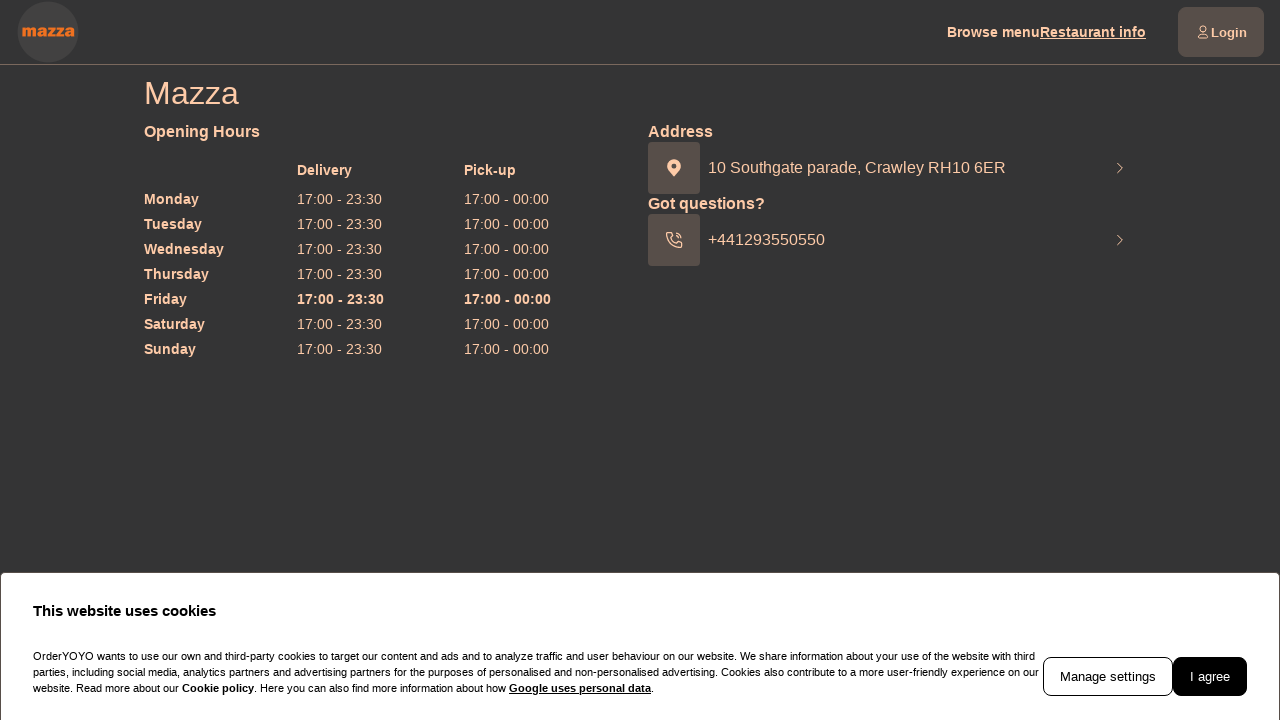

--- FILE ---
content_type: text/html; charset=utf-8
request_url: https://mazza-indian.co.uk/contact
body_size: 24240
content:
<!DOCTYPE html><html translate="no" lang="en-GB"><head><meta charSet="utf-8" data-next-head=""/><title data-next-head="">Mazza Indian Takeaway | Take Away Menu Online</title><meta property="og:title" content="Mazza Indian Takeaway | Take Away Menu Online" data-next-head=""/><meta name="viewport" content="minimum-scale=1, initial-scale=1, width=device-width, shrink-to-fit=no, user-scalable=no, viewport-fit=cover" data-next-head=""/><link rel="canonical" href="https://mazza-indian.co.uk/contact" data-next-head=""/><meta name="description" content="Order Indian Dishes takeaway online from Mazza Indian Takeaway. ❤️ Best prices ✓ FAST DELIVERY ✓ High quality ingredients ✓ EXCLUSIVE OFFERS " data-next-head=""/><meta property="og:description" content="Order Indian Dishes takeaway online from Mazza Indian Takeaway. ❤️ Best prices ✓ FAST DELIVERY ✓ High quality ingredients ✓ EXCLUSIVE OFFERS " data-next-head=""/><meta property="fb:app_id" content="516280446309104" data-next-head=""/><link rel="icon" type="image/png" sizes="32x32" href="https://mazza-indian.co.uk/cf-cgi/families/19788/resource-types/web-logo.png?ts=2025-11-21T07:34:21?height=32&amp;width=32" data-next-head=""/><link rel="icon" type="image/png" sizes="16x16" href="https://mazza-indian.co.uk/cf-cgi/families/19788/resource-types/web-logo.png?ts=2025-11-21T07:34:21?height=16&amp;width=16" data-next-head=""/><link rel="apple-touch-icon" sizes="180x180" href="https://mazza-indian.co.uk/cf-cgi/families/19788/resource-types/web-logo.png?ts=2025-11-21T07:34:21?height=180&amp;width=180" data-next-head=""/><link rel="mask-icon" href="https://mazza-indian.co.uk/cf-cgi/families/19788/resource-types/web-logo.png?ts=2025-11-21T07:34:21" color="#343435" data-next-head=""/><meta name="thumbnail" content="https://mazza-indian.co.uk/cf-cgi/families/19788/resource-types/web-logo.png?ts=2025-11-21T07:34:21" data-next-head=""/><meta property="og:image" content="https://mazza-indian.co.uk/cf-cgi/families/19788/resource-types/web-logo.png?ts=2025-11-21T07:34:21" data-next-head=""/><meta name="msapplication-TileColor" content="#343435" data-next-head=""/><meta name="theme-color" content="#343435" data-next-head=""/><script type="application/ld+json" id="schema-context-51068" data-next-head="">{"@context":"https://schema.org","@type":"Restaurant","name":"Mazza Indian Takeaway","url":"https://mazza-indian.co.uk","logo":"https://mazza-indian.co.uk/cf-cgi/families/19788/resource-types/web-logo.png?ts=2025-11-21T07:34:21","image":"https://mazza-indian.co.uk/cf-cgi/families/19788/resource-types/background.png?ts=2025-11-21T07:34:21","paymentAccepted":"ApplePay, AndroidPay, PayPal","address":{"@type":"PostalAddress","streetAddress":"10 Southgate parade, Crawley RH10 6ER"},"telephone":"+441293550550","latitude":51.112178,"longitude":-0.190401,"openingHoursSpecification":[{"@type":"OpeningHoursSpecification","dayOfWeek":"https://schema.org/Sunday","opens":"17:00","closes":"00:00"},{"@type":"OpeningHoursSpecification","dayOfWeek":"https://schema.org/Monday","opens":"17:00","closes":"00:00"},{"@type":"OpeningHoursSpecification","dayOfWeek":"https://schema.org/Tuesday","opens":"17:00","closes":"00:00"},{"@type":"OpeningHoursSpecification","dayOfWeek":"https://schema.org/Wednesday","opens":"17:00","closes":"00:00"},{"@type":"OpeningHoursSpecification","dayOfWeek":"https://schema.org/Thursday","opens":"17:00","closes":"00:00"},{"@type":"OpeningHoursSpecification","dayOfWeek":"https://schema.org/Friday","opens":"17:00","closes":"00:00"},{"@type":"OpeningHoursSpecification","dayOfWeek":"https://schema.org/Saturday","opens":"17:00","closes":"00:00"}]}</script><link rel="preload" href="https://mazza-indian.co.uk/cf-cgi/families/19788/resource-types/web-logo.png?ts=2025-11-21T07%3A34%3A21&amp;width=256&amp;fit=contain&amp;quality=100&amp;format=auto" as="image" data-next-head=""/><meta http-equiv="x-dns-prefetch-control" content="on"/><link rel="dns-prefetch" href="//api.oyyservices.com"/><link rel="preload" href="/_next/static/css/2ae9a9247e69b0ce.css" as="style"/><link rel="stylesheet" href="/_next/static/css/2ae9a9247e69b0ce.css" data-n-g=""/><noscript data-n-css=""></noscript><script defer="" nomodule="" src="/_next/static/chunks/polyfills-42372ed130431b0a.js"></script><script src="/_next/static/chunks/webpack-b9e0ba8d5cfe8de4.js" defer=""></script><script src="/_next/static/chunks/framework-d15df63a5b176e1a.js" defer=""></script><script src="/_next/static/chunks/main-da7025b79c3e1099.js" defer=""></script><script src="/_next/static/chunks/pages/_app-f0ff29ead62d6396.js" defer=""></script><script src="/_next/static/chunks/4157-cf5dee9f46c1908f.js" defer=""></script><script src="/_next/static/chunks/4293-d6fa1a1e47abda8d.js" defer=""></script><script src="/_next/static/chunks/pages/contact-b926dd4c7c6e799e.js" defer=""></script><script src="/_next/static/03c6b09529043ca221d5987a0ceacb7182cacea4/_buildManifest.js" defer=""></script><script src="/_next/static/03c6b09529043ca221d5987a0ceacb7182cacea4/_ssgManifest.js" defer=""></script><meta name="sentry-trace" content="37844a8bcf57b4246c8f6d28285cad17-98c547a6ea9c496a-0"/><meta name="baggage" content="sentry-environment=prd,sentry-release=03c6b09529043ca221d5987a0ceacb7182cacea4,sentry-public_key=97e30c3b9cea0a701a7ba950f919a41a,sentry-trace_id=37844a8bcf57b4246c8f6d28285cad17,sentry-org_id=4507373445644288,sentry-sampled=false,sentry-sample_rand=0.16251247249880774,sentry-sample_rate=0"/><style data-styled="" data-styled-version="5.3.11">.boXkxA{position:relative;display:-webkit-inline-box;display:-webkit-inline-flex;display:-ms-inline-flexbox;display:inline-flex;-webkit-align-items:center;-webkit-box-align:center;-ms-flex-align:center;align-items:center;-webkit-box-pack:center;-webkit-justify-content:center;-ms-flex-pack:center;justify-content:center;color:currentColor;line-height:1;text-align:center;vertical-align:middle;outline:none;}/*!sc*/
data-styled.g3[id="sc-ffdf2550-0"]{content:"boXkxA,"}/*!sc*/
.kABfQx{text-align:unset;margin:0;font-weight:500;text-wrap:balance;}/*!sc*/
.kABfQx.link{cursor:pointer;-webkit-text-decoration:underline;text-decoration:underline;}/*!sc*/
.kABfQx.link:disabled{cursor:auto;opacity:0.5;}/*!sc*/
.iPUtma{text-align:unset;margin:0;font-weight:600;line-height:1.25;font-size:1rem;text-wrap:pretty;}/*!sc*/
.iPUtma.link{cursor:pointer;-webkit-text-decoration:underline;text-decoration:underline;}/*!sc*/
.iPUtma.link:disabled{cursor:auto;opacity:0.5;}/*!sc*/
.chuBeZ{text-align:unset;margin:0;font-weight:400;font-size:0.6875rem;line-height:1.5;text-wrap:pretty;}/*!sc*/
.chuBeZ.link{cursor:pointer;-webkit-text-decoration:underline;text-decoration:underline;}/*!sc*/
.chuBeZ.link:disabled{cursor:auto;opacity:0.5;}/*!sc*/
data-styled.g4[id="sc-6d5360b5-0"]{content:"kABfQx,iPUtma,chuBeZ,"}/*!sc*/
.bnZgEL{-webkit-text-decoration:none;text-decoration:none;color:inherit;font-weight:400;cursor:pointer;-webkit-transition:color 300ms;transition:color 300ms;}/*!sc*/
@media (hover:hover){.bnZgEL:hover{color:#fb7517;}}/*!sc*/
.bnZgEL[aria-disabled="true"]{color:#AD8E7A;pointer-events:none;}/*!sc*/
.kKubmE{-webkit-text-decoration:none;text-decoration:none;color:inherit;font-weight:700;cursor:pointer;-webkit-transition:color 300ms;transition:color 300ms;}/*!sc*/
@media (hover:hover){.kKubmE:hover{color:#fb7517;}}/*!sc*/
.kKubmE[aria-disabled="true"]{color:#AD8E7A;pointer-events:none;}/*!sc*/
data-styled.g12[id="sc-5fcba01-0"]{content:"bnZgEL,kKubmE,"}/*!sc*/
.jvoHmh{display:-webkit-inline-box;display:-webkit-inline-flex;display:-ms-inline-flexbox;display:inline-flex;}/*!sc*/
data-styled.g28[id="sc-2042b19b-0"]{content:"jvoHmh,"}/*!sc*/
.cjDaFw{max-width:100%;display:-webkit-inline-box;display:-webkit-inline-flex;display:-ms-inline-flexbox;display:inline-flex;-webkit-align-items:center;-webkit-box-align:center;-ms-flex-align:center;align-items:center;gap:0.85em;word-break:break-all;}/*!sc*/
data-styled.g29[id="sc-2042b19b-1"]{content:"cjDaFw,"}/*!sc*/
.cFXJlg{position:relative;display:-webkit-inline-box;display:-webkit-inline-flex;display:-ms-inline-flexbox;display:inline-flex;-webkit-align-items:center;-webkit-box-align:center;-ms-flex-align:center;align-items:center;-webkit-box-pack:justify;-webkit-justify-content:space-between;-ms-flex-pack:justify;justify-content:space-between;gap:0.85em;max-width:100%;font-size:0.8125rem;font-weight:500;line-height:1em;-webkit-text-decoration:none;text-decoration:none;-webkit-user-select:none;-moz-user-select:none;-ms-user-select:none;user-select:none;border-radius:0.5rem;cursor:pointer;-webkit-transition-property:background-color,border-color,color,opacity;transition-property:background-color,border-color,color,opacity;-webkit-transition-duration:200ms;transition-duration:200ms;-webkit-transition-timing-function:ease;transition-timing-function:ease;padding:0.75rem 1rem;background-color:#574E49;border:1px solid #574E49;color:#fecba8;-webkit-box-pack:justify;-webkit-justify-content:space-between;-ms-flex-pack:justify;justify-content:space-between;-webkit-box-pack:justify;-webkit-justify-content:space-between;-ms-flex-pack:justify;justify-content:space-between;width:100%;}/*!sc*/
.cFXJlg .sc-2042b19b-1,.cFXJlg .sc-2042b19b-0{-webkit-transition-property:opacity;transition-property:opacity;-webkit-transition-duration:200ms;transition-duration:200ms;-webkit-transition-timing-function:ease;transition-timing-function:ease;}/*!sc*/
.cFXJlg:hover{background-color:#685b53;border-color:#685b53;}/*!sc*/
.cFXJlg:active{background-color:#7A685D;border-color:#7A685D;}/*!sc*/
.cFXJlg .sc-2042b19b-1{white-space:nowrap;}/*!sc*/
.cFXJlg:focus-visible{outline-offset:2px;outline:2px solid #fb7517;}/*!sc*/
.cyHPdI{position:relative;display:-webkit-inline-box;display:-webkit-inline-flex;display:-ms-inline-flexbox;display:inline-flex;-webkit-align-items:center;-webkit-box-align:center;-ms-flex-align:center;align-items:center;-webkit-box-pack:center;-webkit-justify-content:center;-ms-flex-pack:center;justify-content:center;gap:0.85em;max-width:100%;font-size:0.8125rem;font-weight:500;line-height:1em;-webkit-text-decoration:none;text-decoration:none;-webkit-user-select:none;-moz-user-select:none;-ms-user-select:none;user-select:none;border-radius:0.5rem;cursor:pointer;-webkit-transition-property:background-color,border-color,color,opacity;transition-property:background-color,border-color,color,opacity;-webkit-transition-duration:200ms;transition-duration:200ms;-webkit-transition-timing-function:ease;transition-timing-function:ease;padding:0.75rem 1rem;-webkit-box-pack:center;-webkit-justify-content:center;-ms-flex-pack:center;justify-content:center;-webkit-box-pack:center;-webkit-justify-content:center;-ms-flex-pack:center;justify-content:center;}/*!sc*/
.cyHPdI .sc-2042b19b-1,.cyHPdI .sc-2042b19b-0{-webkit-transition-property:opacity;transition-property:opacity;-webkit-transition-duration:200ms;transition-duration:200ms;-webkit-transition-timing-function:ease;transition-timing-function:ease;}/*!sc*/
.cyHPdI:focus-visible{outline-offset:2px;outline:2px solid #fb7517;}/*!sc*/
.kxzWXc{position:relative;display:-webkit-inline-box;display:-webkit-inline-flex;display:-ms-inline-flexbox;display:inline-flex;-webkit-align-items:center;-webkit-box-align:center;-ms-flex-align:center;align-items:center;-webkit-box-pack:center;-webkit-justify-content:center;-ms-flex-pack:center;justify-content:center;gap:0.85em;max-width:100%;font-size:0.8125rem;font-weight:500;line-height:1em;-webkit-text-decoration:none;text-decoration:none;-webkit-user-select:none;-moz-user-select:none;-ms-user-select:none;user-select:none;border-radius:0.5rem;cursor:pointer;-webkit-transition-property:background-color,border-color,color,opacity;transition-property:background-color,border-color,color,opacity;-webkit-transition-duration:200ms;transition-duration:200ms;-webkit-transition-timing-function:ease;transition-timing-function:ease;padding:0.75rem 1rem;background-color:#574E49;border:1px solid #574E49;color:#fecba8;-webkit-box-pack:center;-webkit-justify-content:center;-ms-flex-pack:center;justify-content:center;-webkit-box-pack:center;-webkit-justify-content:center;-ms-flex-pack:center;justify-content:center;}/*!sc*/
.kxzWXc .sc-2042b19b-1,.kxzWXc .sc-2042b19b-0{-webkit-transition-property:opacity;transition-property:opacity;-webkit-transition-duration:200ms;transition-duration:200ms;-webkit-transition-timing-function:ease;transition-timing-function:ease;}/*!sc*/
.kxzWXc:hover{background-color:#685b53;border-color:#685b53;}/*!sc*/
.kxzWXc:active{background-color:#7A685D;border-color:#7A685D;}/*!sc*/
.kxzWXc:focus-visible{outline-offset:2px;outline:2px solid #fb7517;}/*!sc*/
data-styled.g31[id="sc-2042b19b-3"]{content:"cFXJlg,cyHPdI,kxzWXc,"}/*!sc*/
.dfCxIA{--button-translate-x:-8px;position:fixed;inset:auto 0 50% auto;-webkit-writing-mode:vertical-lr;-ms-writing-mode:tb;writing-mode:vertical-lr;-webkit-transform:rotate(180deg) translateY(-50%);-ms-transform:rotate(180deg) translateY(-50%);transform:rotate(180deg) translateY(-50%);}/*!sc*/
.dfCxIA:hover{--button-translate-x:0;}/*!sc*/
data-styled.g34[id="sc-526c0fa0-0"]{content:"dfCxIA,"}/*!sc*/
.kQLEFB{-webkit-transition-property:all;transition-property:all;border-bottom-left-radius:0;border-top-left-radius:0;box-shadow:0 0 34px 2px rgba(0,0,0,0.24);word-break:normal;word-wrap:normal;white-space:nowrap;-webkit-transform:translateX(var(--button-translate-x));-ms-transform:translateX(var(--button-translate-x));transform:translateX(var(--button-translate-x));border-color:#7A685D;padding:0.75rem;}/*!sc*/
data-styled.g35[id="sc-526c0fa0-1"]{content:"kQLEFB,"}/*!sc*/
.fDTrvr{width:100%;max-width:1366px;margin-left:auto;margin-right:auto;padding-left:var(--gutter,1rem);padding-right:var(--gutter,1rem);display:-webkit-box;display:-webkit-flex;display:-ms-flexbox;display:flex;-webkit-flex-direction:column;-ms-flex-direction:column;flex-direction:column;row-gap:3rem;}/*!sc*/
.cwWdLH{width:100%;max-width:1366px;margin-left:auto;margin-right:auto;padding-left:var(--gutter,1rem);padding-right:var(--gutter,1rem);display:-webkit-box;display:-webkit-flex;display:-ms-flexbox;display:flex;-webkit-flex-direction:column;-ms-flex-direction:column;flex-direction:column;row-gap:2rem;display:-webkit-box;display:-webkit-flex;display:-ms-flexbox;display:flex;-webkit-flex-wrap:nowrap;-ms-flex-wrap:nowrap;flex-wrap:nowrap;-webkit-flex-direction:column;-ms-flex-direction:column;flex-direction:column;}/*!sc*/
@media (min-width:768px){.cwWdLH{max-width:64rem;}}/*!sc*/
data-styled.g40[id="sc-aff4540d-1"]{content:"fDTrvr,cwWdLH,"}/*!sc*/
.jmWhGd{display:grid;width:100%;grid-template-columns:repeat( 12,minmax(0,1fr) );gap:var(--gutter,1rem);}/*!sc*/
data-styled.g41[id="sc-aff4540d-2"]{content:"jmWhGd,"}/*!sc*/
.kFBzgj{grid-column:span 12 / span 12;}/*!sc*/
@media (min-width:768px){}/*!sc*/
@media (min-width:992px){}/*!sc*/
@media (min-width:1200px){}/*!sc*/
.dmlIMi{grid-column:span 12 / span 12;}/*!sc*/
@media (min-width:768px){}/*!sc*/
@media (min-width:992px){.dmlIMi{grid-column:span 6 / span 6;grid-column-start:unset;}}/*!sc*/
@media (min-width:1200px){}/*!sc*/
data-styled.g42[id="sc-aff4540d-3"]{content:"kFBzgj,dmlIMi,"}/*!sc*/
.gTWsOL{color:#AD8E7A;}/*!sc*/
data-styled.g43[id="sc-fca41478-0"]{content:"gTWsOL,"}/*!sc*/
.fXGJps{display:-webkit-box;display:-webkit-flex;display:-ms-flexbox;display:flex;-webkit-flex-direction:column;-ms-flex-direction:column;flex-direction:column;-webkit-align-items:flex-end;-webkit-box-align:flex-end;-ms-flex-align:flex-end;align-items:flex-end;-webkit-box-pack:center;-webkit-justify-content:center;-ms-flex-pack:center;justify-content:center;}/*!sc*/
data-styled.g44[id="sc-fca41478-1"]{content:"fXGJps,"}/*!sc*/
.jTtUGU{display:-webkit-box;display:-webkit-flex;display:-ms-flexbox;display:flex;-webkit-flex-direction:row;-ms-flex-direction:row;flex-direction:row;gap:0.5rem;-webkit-flex-wrap:wrap;-ms-flex-wrap:wrap;flex-wrap:wrap;}/*!sc*/
.jTtUGU > .sc-5fcba01-0{font-size:0.6875rem;font-weight:400;white-space:nowrap;line-height:1;}/*!sc*/
.jTtUGU > .sc-5fcba01-0:not(:last-child){border-right:1px solid #7A685D;padding-right:0.5rem;}/*!sc*/
data-styled.g45[id="sc-5300d17f-0"]{content:"jTtUGU,"}/*!sc*/
.la-ddKi{font-size:0.6875rem;font-weight:400;padding:0;line-height:1;cursor:pointer;}/*!sc*/
.la-ddKi:hover{color:#fb7517;}/*!sc*/
data-styled.g46[id="sc-5300d17f-1"]{content:"la-ddKi,"}/*!sc*/
.zoxsn{--logo-size:44px;position:relative;z-index:6;}/*!sc*/
.zoxsn:has(.headroom--unfixed){height:80px;}/*!sc*/
.zoxsn .headroom{background-color:#343435;border-bottom:1px solid #7A685D;width:100dvw;-webkit-transition:box-shadow 200ms ease-in-out;transition:box-shadow 200ms ease-in-out;}/*!sc*/
.zoxsn .headroom--unfixed{position:relative;-webkit-transform:translateY(0);-ms-transform:translateY(0);transform:translateY(0);--logo-size:64px;}/*!sc*/
.zoxsn .headroom--scrolled{-webkit-transition:-webkit-transform 200ms ease-in-out;-webkit-transition:transform 200ms ease-in-out;transition:transform 200ms ease-in-out;box-shadow:0 12px 24px rgba(254,203,168,0.15),0 8px 8px rgba(254,203,168,0.12);}/*!sc*/
.zoxsn .headroom--scrolled .sc-c71fbbe9-0{display:none;}/*!sc*/
.zoxsn .headroom--unpinned{position:fixed;-webkit-transform:translateY(-100%);-ms-transform:translateY(-100%);transform:translateY(-100%);box-shadow:none;}/*!sc*/
.zoxsn .headroom--pinned{position:fixed;-webkit-transform:translateY(0%);-ms-transform:translateY(0%);transform:translateY(0%);}/*!sc*/
data-styled.g50[id="sc-57d66d76-0"]{content:"zoxsn,"}/*!sc*/
.gTNvml{display:none;}/*!sc*/
@media (min-width:768px){.gTNvml{display:-webkit-box;display:-webkit-flex;display:-ms-flexbox;display:flex;-webkit-box-pack:end;-webkit-justify-content:flex-end;-ms-flex-pack:end;justify-content:flex-end;}}/*!sc*/
data-styled.g51[id="sc-57d66d76-1"]{content:"gTNvml,"}/*!sc*/
.llAftk{grid-template-columns:1fr auto;-webkit-align-items:center;-webkit-box-align:center;-ms-flex-align:center;align-items:center;padding-block:0.5rem;}/*!sc*/
@media (min-width:768px){.llAftk{grid-template-columns:minmax(64px,auto) 1fr auto;gap:1rem;}}/*!sc*/
@media (min-width:992px){.llAftk{gap:2rem;}}/*!sc*/
.llAftk:not(:has(.sc-57d66d76-1)){grid-template-columns:1fr;}/*!sc*/
data-styled.g52[id="sc-57d66d76-2"]{content:"llAftk,"}/*!sc*/
.kCkmvf{display:none;}/*!sc*/
@media (min-width:768px){.kCkmvf{display:block;}}/*!sc*/
data-styled.g53[id="sc-57d66d76-3"]{content:"kCkmvf,"}/*!sc*/
.fMVJhD{padding:0;border-radius:50%;display:-webkit-box;display:-webkit-flex;display:-ms-flexbox;display:flex;-webkit-align-items:center;-webkit-box-align:center;-ms-flex-align:center;align-items:center;-webkit-box-pack:center;-webkit-justify-content:center;-ms-flex-pack:center;justify-content:center;width:2.75rem;aspect-ratio:1;}/*!sc*/
@media (min-width:768px){.fMVJhD{display:none;}}/*!sc*/
.fMVJhD:hover{background-color:#574E49;}/*!sc*/
.fMVJhD[aria-hidden="true"]{opacity:0;pointer-events:none;}/*!sc*/
data-styled.g54[id="sc-57d66d76-4"]{content:"fMVJhD,"}/*!sc*/
.idbPgy{text-overflow:ellipsis;overflow:hidden;}/*!sc*/
.idbPgy:only-child{margin-inline:auto;}/*!sc*/
data-styled.g85[id="sc-b10bf22d-0"]{content:"idbPgy,"}/*!sc*/
.bvupAB{-webkit-transition:width 200ms ease,height 200ms ease;transition:width 200ms ease,height 200ms ease;position:relative;border-radius:0.25rem;overflow:hidden;display:-webkit-box;display:-webkit-flex;display:-ms-flexbox;display:flex;height:var(--logo-size,64px);width:var(--logo-size,64px);}/*!sc*/
data-styled.g86[id="sc-b10bf22d-1"]{content:"bvupAB,"}/*!sc*/
.cMCepv{width:100%;height:100%;object-fit:contain;display:inline-block;vertical-align:middle;}/*!sc*/
data-styled.g87[id="sc-b10bf22d-2"]{content:"cMCepv,"}/*!sc*/
.cxGUpU{display:-webkit-box;display:-webkit-flex;display:-ms-flexbox;display:flex;-webkit-flex-direction:column;-ms-flex-direction:column;flex-direction:column;-webkit-align-items:flex-end;-webkit-box-align:flex-end;-ms-flex-align:flex-end;align-items:flex-end;}/*!sc*/
data-styled.g90[id="sc-ebd81f03-0"]{content:"cxGUpU,"}/*!sc*/
.ixtuIV{list-style:none;margin:0;padding:0;display:-webkit-box;display:-webkit-flex;display:-ms-flexbox;display:flex;gap:1rem;}/*!sc*/
.ixtuIV:hover:has(li:hover) > li:not(:hover){opacity:0.5;}/*!sc*/
data-styled.g91[id="sc-ebd81f03-1"]{content:"ixtuIV,"}/*!sc*/
.dxeYwX{-webkit-transition:opacity 140ms ease;transition:opacity 140ms ease;font-size:0.75rem;line-height:1.5;margin:0;display:inline;white-space:nowrap;}/*!sc*/
@media (min-width:992px){.dxeYwX{font-size:0.875rem;}}/*!sc*/
data-styled.g92[id="sc-ebd81f03-2"]{content:"dxeYwX,"}/*!sc*/
.eIauaV[aria-current="page"]{-webkit-text-decoration-line:underline;text-decoration-line:underline;text-underline-offset:4px;}/*!sc*/
data-styled.g93[id="sc-ebd81f03-3"]{content:"eIauaV,"}/*!sc*/
.cuHjIj{-webkit-box-flex:1;-webkit-flex-grow:1;-ms-flex-positive:1;flex-grow:1;width:100%;margin-block:2rem;}/*!sc*/
data-styled.g94[id="sc-13a7e6fa-0"]{content:"cuHjIj,"}/*!sc*/
.cEUqSM{-webkit-transition:0.5s;transition:0.5s;background-color:#343435;min-height:100vh;min-height:100dvh;display:-webkit-box;display:-webkit-flex;display:-ms-flexbox;display:flex;-webkit-flex-direction:column;-ms-flex-direction:column;flex-direction:column;}/*!sc*/
data-styled.g95[id="sc-13a7e6fa-1"]{content:"cEUqSM,"}/*!sc*/
.czQxdM{background-color:#574E49;padding-block:2rem;position:relative;z-index:8;}/*!sc*/
data-styled.g161[id="sc-b15b80eb-0"]{content:"czQxdM,"}/*!sc*/
.eAuwRY{grid-area:payment;-webkit-box-pack:end;-webkit-justify-content:flex-end;-ms-flex-pack:end;justify-content:flex-end;}/*!sc*/
data-styled.g162[id="sc-b15b80eb-1"]{content:"eAuwRY,"}/*!sc*/
.iRbiTm{display:grid;width:100%;-webkit-align-items:center;-webkit-box-align:center;-ms-flex-align:center;align-items:center;-webkit-box-pack:center;-webkit-justify-content:center;-ms-flex-pack:center;justify-content:center;grid-template-areas:"logo payment" "legal legal" "copyrights copyrights";grid-template-columns:1fr auto;grid-row-gap:1rem;}/*!sc*/
@media (min-width:768px){.iRbiTm{grid-template-areas:"logo payment" "legal copyrights";}}/*!sc*/
data-styled.g163[id="sc-b15b80eb-2"]{content:"iRbiTm,"}/*!sc*/
.iifZNo{grid-area:logo;display:-webkit-box;display:-webkit-flex;display:-ms-flexbox;display:flex;-webkit-box-pack:start;-webkit-justify-content:flex-start;-ms-flex-pack:start;justify-content:flex-start;-webkit-align-items:center;-webkit-box-align:center;-ms-flex-align:center;align-items:center;width:-webkit-fit-content;width:-moz-fit-content;width:fit-content;}/*!sc*/
data-styled.g164[id="sc-b15b80eb-3"]{content:"iifZNo,"}/*!sc*/
.hJzlST{grid-area:legal;}/*!sc*/
data-styled.g166[id="sc-b15b80eb-5"]{content:"hJzlST,"}/*!sc*/
.jXckFV{grid-area:copyrights;}/*!sc*/
data-styled.g167[id="sc-b15b80eb-6"]{content:"jXckFV,"}/*!sc*/
.jRfFEO{position:relative;z-index:9;}/*!sc*/
data-styled.g168[id="sc-81698d76-0"]{content:"jRfFEO,"}/*!sc*/
.fcGDUW{-webkit-transition-property:background-color,border-color,color,opacity,height;transition-property:background-color,border-color,color,opacity,height;font-weight:700;min-height:50px;}/*!sc*/
.fcGDUW:hover{color:#fb7517;}/*!sc*/
.fcGDUW .sc-2042b19b-0[data-affix="suffix"]{-webkit-transform:rotate(-180deg);-ms-transform:rotate(-180deg);transform:rotate(-180deg);-webkit-transition:360ms -webkit-transform ease-out;-webkit-transition:360ms transform ease-out;transition:360ms transform ease-out;}/*!sc*/
data-styled.g169[id="sc-81698d76-1"]{content:"fcGDUW,"}/*!sc*/
.lmwCCm{display:-webkit-box;display:-webkit-flex;display:-ms-flexbox;display:flex;-webkit-flex-direction:column;-ms-flex-direction:column;flex-direction:column;gap:1rem;}/*!sc*/
data-styled.g173[id="sc-afc5bb2f-0"]{content:"lmwCCm,"}/*!sc*/
.hKgHdd{display:-webkit-box;display:-webkit-flex;display:-ms-flexbox;display:flex;-webkit-flex-direction:column;-ms-flex-direction:column;flex-direction:column;gap:0.5rem;}/*!sc*/
data-styled.g174[id="sc-d14f3a9-0"]{content:"hKgHdd,"}/*!sc*/
.fHZWxH{display:-webkit-box;display:-webkit-flex;display:-ms-flexbox;display:flex;-webkit-align-items:center;-webkit-box-align:center;-ms-flex-align:center;align-items:center;outline:none;}/*!sc*/
.fHZWxH::after{position:absolute;inset:0;content:"";}/*!sc*/
data-styled.g176[id="sc-d14f3a9-2"]{content:"fHZWxH,"}/*!sc*/
.eZnPcs{-webkit-transition:background-color 250ms ease-in-out;transition:background-color 250ms ease-in-out;position:relative;display:grid;grid-template-columns:auto 1fr auto;gap:0.5rem;border-radius:0.25rem;outline-style:solid;outline-offset:2px;outline-width:1px;outline-color:transparent;padding-right:0.5rem;}/*!sc*/
.eZnPcs:hover{color:#fb7517;}/*!sc*/
.eZnPcs:focus-within{outline-color:#fb7517;}/*!sc*/
data-styled.g177[id="sc-d14f3a9-3"]{content:"eZnPcs,"}/*!sc*/
.bVSUga{display:-webkit-box;display:-webkit-flex;display:-ms-flexbox;display:flex;-webkit-align-items:center;-webkit-box-align:center;-ms-flex-align:center;align-items:center;-webkit-box-pack:center;-webkit-justify-content:center;-ms-flex-pack:center;justify-content:center;border-radius:0.25rem;padding:1rem;background-color:#574E49;}/*!sc*/
data-styled.g178[id="sc-d14f3a9-4"]{content:"bVSUga,"}/*!sc*/
</style></head><body><div id="__next"><div class=""><style>
      :root {
        --color-background: #343435;
        --color-text: #fecba8;
        --color-brand-base: #fb7517;
        --color-brand-accent: #000000;
        --color-brand-layout-lighter: #F87316;
        --color-brand-layout-light: #EE6F15;
        --color-brand-layout-medium: #BC5711;
        --color-brand-layout-dark: #7D3A0B;
        --color-brand-layout-darker: #473A32;
        --color-brand-layout-darkest: #513D30;
        --color-layout-lighter: #383737;
        --color-layout-light: #574E49;
        --color-layout-medium: #7A685D;
        --color-layout-dark: #AD8E7A;
      }
    </style><div class="sc-13a7e6fa-1 cEUqSM"><header class="sc-57d66d76-0 zoxsn"><div class="headroom-wrapper"><div class="headroom headroom--unfixed"><div class="sc-aff4540d-1 fDTrvr"><div class="sc-aff4540d-2 jmWhGd sc-57d66d76-2 llAftk"><a title="Browse menu" class="sc-5fcba01-0 sc-b10bf22d-0 bnZgEL idbPgy" target="_self" aria-current="false" href="/"><span class="sc-b10bf22d-1 bvupAB"><img alt="Mazza logo." loading="eager" width="256" height="256" decoding="async" data-nimg="1" class="sc-b10bf22d-2 cMCepv" style="color:transparent;object-fit:contain;width:100%;height:auto" src="https://mazza-indian.co.uk/cf-cgi/families/19788/resource-types/web-logo.png?ts=2025-11-21T07%3A34%3A21&amp;width=256&amp;fit=contain&amp;quality=100&amp;format=auto"/></span></a><nav class="sc-57d66d76-1 gTNvml"><div class="sc-ebd81f03-0 cxGUpU"><ul class="sc-ebd81f03-1 ixtuIV"><li class="sc-ebd81f03-2 dxeYwX"><a data-testid="dn-browse-menu" class="sc-5fcba01-0 sc-ebd81f03-3 kKubmE eIauaV" target="_self" aria-current="false" href="/?scroll-to-menu=true">Browse menu</a></li><li class="sc-ebd81f03-2 dxeYwX"><a data-testid="dn-restaurant-info" class="sc-5fcba01-0 sc-ebd81f03-3 kKubmE eIauaV" target="_self" aria-current="page" href="/contact">Restaurant info</a></li></ul></div></nav><aside class="sc-57d66d76-3 kCkmvf"><div class="sc-81698d76-0 jRfFEO"><button data-testid="profile" data-sentry-mask="false" type="button" tabindex="0" aria-haspopup="true" aria-expanded="false" id="react-aria-:R2i9sm:" data-react-aria-pressable="true" class="sc-2042b19b-3 cFXJlg sc-81698d76-1 fcGDUW" data-rac=""><span data-affix="prefix" class="sc-2042b19b-0 jvoHmh"><i role="presentation" aria-hidden="true" data-name="Profile" class="sc-ffdf2550-0 boXkxA"><svg xmlns="http://www.w3.org/2000/svg" fill="none" viewBox="0 0 24 24" style="width:16px;height:16px"><path stroke="currentColor" stroke-linecap="round" stroke-linejoin="round" stroke-width="1.5" d="M5.032 19.015c.795-3.198 3.67-3.669 6.953-3.669 3.3 0 6.162.471 6.953 3.67.265 1.072-.679 1.984-1.783 1.984H6.815c-1.105 0-2.05-.913-1.783-1.985"></path><path stroke="currentColor" stroke-linecap="round" stroke-linejoin="round" stroke-width="1.5" d="M11.985 12.006A4.596 4.596 0 1 0 7.389 7.41a4.58 4.58 0 0 0 4.563 4.596z" clip-rule="evenodd"></path></svg></i></span><span class="sc-2042b19b-1 cjDaFw">Login</span></button></div></aside><button data-testid="burger-menu" type="button" tabindex="0" data-react-aria-pressable="true" aria-expanded="false" aria-controls="offcanvas-drawer" class="sc-2042b19b-3 cyHPdI sc-57d66d76-4 fMVJhD" data-rac="" id="react-aria-:R3i9sm:"><span class="sc-2042b19b-1 cjDaFw"><i role="presentation" aria-hidden="true" data-name="Burger" class="sc-ffdf2550-0 boXkxA"><svg xmlns="http://www.w3.org/2000/svg" fill="none" viewBox="0 0 24 24" style="width:24px;height:24px"><path fill="currentColor" d="M21 4.5H3V6h18zM21 18H3v1.5h18zM21 9H3v1.5h18zM21 13.5H3V15h18z"></path></svg></i></span></button></div></div></div></div></header><div class="sc-13a7e6fa-0 cuHjIj"><div class="sc-aff4540d-1 cwWdLH"><div class="sc-aff4540d-2 jmWhGd"><div width="12" class="sc-aff4540d-3 kFBzgj"><h1 scale="h1" font-weight="medium" class="sc-6d5360b5-0 kABfQx">Mazza</h1></div></div><div class="sc-aff4540d-2 jmWhGd"><div width="12" class="sc-aff4540d-3 dmlIMi"><div class="sc-aff4540d-2 jmWhGd"><div width="12" class="sc-aff4540d-3 kFBzgj"></div></div></div><div width="12" class="sc-aff4540d-3 dmlIMi"><div class="sc-afc5bb2f-0 lmwCCm"><div class="sc-d14f3a9-0 hKgHdd"><h3 class="sc-6d5360b5-0 iPUtma sc-d14f3a9-1 jaRkHA" scale="body" font-weight="semibold">Address</h3><div class="sc-d14f3a9-3 eZnPcs"><aside class="sc-d14f3a9-4 bVSUga"><i role="presentation" aria-hidden="true" data-name="Pin" class="sc-ffdf2550-0 boXkxA"><svg xmlns="http://www.w3.org/2000/svg" fill="none" viewBox="0 0 24 24" style="width:20px;height:20px"><path fill="currentColor" d="M12 1.5a8.26 8.26 0 0 0-8.25 8.25 8.17 8.17 0 0 0 1.662 4.95s.225.296.261.339L12 22.5l6.33-7.464c.033-.04.258-.336.258-.336v-.002A8.16 8.16 0 0 0 20.25 9.75 8.26 8.26 0 0 0 12 1.5m0 11.25a3 3 0 1 1 0-5.999 3 3 0 0 1 0 5.999"></path></svg></i></aside><a data-testid="contact-link" class="sc-5fcba01-0 sc-d14f3a9-2 bnZgEL fHZWxH" target="_blank" aria-current="false" href="https://www.google.com/maps/search/?api=1&amp;query=10 Southgate parade, Crawley RH10 6ER">10 Southgate parade, Crawley RH10 6ER</a><i role="presentation" aria-hidden="true" data-name="ChevronRight" class="sc-ffdf2550-0 boXkxA"><svg xmlns="http://www.w3.org/2000/svg" fill="none" viewBox="0 0 24 24" style="width:16px;height:16px"><path stroke="currentColor" stroke-linecap="round" stroke-linejoin="round" stroke-width="1.5" d="m8.5 5 7 7-7 7"></path></svg></i></div></div><div class="sc-d14f3a9-0 hKgHdd"><h3 class="sc-6d5360b5-0 iPUtma sc-d14f3a9-1 jaRkHA" scale="body" font-weight="semibold">Got questions?</h3><div class="sc-d14f3a9-3 eZnPcs"><aside class="sc-d14f3a9-4 bVSUga"><i role="presentation" aria-hidden="true" data-name="Phone" class="sc-ffdf2550-0 boXkxA"><svg xmlns="http://www.w3.org/2000/svg" fill="none" viewBox="0 0 24 24" style="width:20px;height:20px"><path fill="currentColor" d="M18 9.75h-1.5a2.25 2.25 0 0 0-2.25-2.25V6A3.754 3.754 0 0 1 18 9.75"></path><path fill="currentColor" d="M21 9.75h-1.5a5.255 5.255 0 0 0-5.25-5.25V3A6.76 6.76 0 0 1 21 9.75M19.5 21.75h-.128C4.635 20.902 2.543 8.468 2.25 4.673A2.25 2.25 0 0 1 4.5 2.25h3.953a1.5 1.5 0 0 1 1.395.945L10.988 6a1.5 1.5 0 0 1-.33 1.62L9.06 9.232a7.02 7.02 0 0 0 5.685 5.7l1.627-1.612A1.5 1.5 0 0 1 18 13.012l2.828 1.133a1.5 1.5 0 0 1 .922 1.395v3.96a2.25 2.25 0 0 1-2.25 2.25m-15-18a.75.75 0 0 0-.75.81C4.095 9 6.308 19.5 19.455 20.25a.75.75 0 0 0 .795-.75v-3.96l-2.828-1.132-2.152 2.137-.36-.045C8.385 15.682 7.5 9.158 7.5 9.09l-.045-.36 2.13-2.153L8.46 3.75z"></path></svg></i></aside><a data-testid="contact-link" class="sc-5fcba01-0 sc-d14f3a9-2 bnZgEL fHZWxH" target="_self" aria-current="false" href="tel:+441293550550">+441293550550</a><i role="presentation" aria-hidden="true" data-name="ChevronRight" class="sc-ffdf2550-0 boXkxA"><svg xmlns="http://www.w3.org/2000/svg" fill="none" viewBox="0 0 24 24" style="width:16px;height:16px"><path stroke="currentColor" stroke-linecap="round" stroke-linejoin="round" stroke-width="1.5" d="m8.5 5 7 7-7 7"></path></svg></i></div></div></div></div></div></div></div><footer class="sc-b15b80eb-0 czQxdM"><div class="sc-aff4540d-1 fDTrvr"><div class="sc-b15b80eb-2 iRbiTm"><div><svg width="99" height="50" fill="none" xmlns="http://www.w3.org/2000/svg" aria-label="orderYOYOLogo"><path d="M86.974 19.11a5.733 5.733 0 1 1 .002 11.466 5.733 5.733 0 0 1-.002-11.467Zm3.48 5.78a3.514 3.514 0 1 0-7.028 0 3.514 3.514 0 0 0 7.028 0Z" fill="#fecba8"></path><path d="M73.223 0c13.808 0 25.001 11.193 25.001 25s-11.193 25-25 25-25-11.193-25-25 11.193-25 25-25Zm22.923 25.02c0-12.637-10.244-22.881-22.883-22.881-12.637 0-22.882 10.244-22.882 22.881 0 12.638 10.245 22.883 22.882 22.883 12.639 0 22.883-10.245 22.883-22.883Z" fill="#fecba8"></path><path d="m81.957 18.911-3.833 6.291v5.032h-2.177v-5.032l-3.254-5.772h2.556l1.836 3.654 2.057-3.654 2.816-.519ZM67.33 19.061a5.732 5.732 0 0 1 5.732 5.733 5.733 5.733 0 1 1-5.733-5.733Zm3.478 5.781a3.511 3.511 0 0 0-3.513-3.512 3.511 3.511 0 0 0-3.512 3.512 3.511 3.511 0 0 0 3.513 3.513 3.51 3.51 0 0 0 3.512-3.513ZM62.458 18.911l-3.834 6.291v5.032H56.45v-5.032l-3.256-5.772h2.557l1.836 3.654 2.058-3.654 2.814-.519ZM43.334 25.653l3.091 4.713H43.87l-2.583-4.305v4.305h-2.262v-10.94h3.43a3.175 3.175 0 0 1 .88 6.227Zm.212-2.9c0-.827-.67-1.498-1.498-1.498h-.759v2.995h.76c.827 0 1.497-.669 1.497-1.497ZM37.12 28.416v1.856h-5.67V19.44l5.67-.015v1.857h-3.533l-.02 2.382h3.394v1.896h-3.395v2.856h3.555ZM24.335 19.44a5.457 5.457 0 0 1 0 10.914h-2.762V19.44h2.762Zm3.366 5.354a3.513 3.513 0 0 0-3.515-3.512h-.456v7.027h.456a3.514 3.514 0 0 0 3.515-3.515ZM17.284 25.638l3.091 4.716h-2.556l-2.582-4.307v4.307h-2.264V19.413h3.431a3.173 3.173 0 0 1 3.174 3.174c0 1.448-.97 2.67-2.294 3.051Zm.207-2.886c0-.828-.67-1.497-1.496-1.497h-.76v2.995h.76c.828 0 1.496-.67 1.496-1.498ZM5.734 19.061a5.733 5.733 0 1 1 0 11.467 5.733 5.733 0 0 1 0-11.466Zm3.48 5.781a3.513 3.513 0 1 0-7.026.001 3.513 3.513 0 0 0 7.026 0Z" fill="#fecba8"></path></svg></div><div class="sc-fca41478-1 fXGJps"><div scale="tiny" class="sc-6d5360b5-0 sc-fca41478-0 chuBeZ gTWsOL">OrderYOYO<!-- --> © <!-- -->2026</div></div><div data-testid="legal-documents-links" class="sc-5300d17f-0 jTtUGU"><a data-testid="smiley-report" class="sc-5fcba01-0 kKubmE" target="_blank" aria-current="false" href="https://ratings.food.gov.uk/business/190688">Food Hygiene rating</a><a data-testid="privacy-promise" class="sc-5fcba01-0 kKubmE" target="_self" aria-current="false" href="/privacy-promise">Privacy policy</a><a data-testid="terms-of-use" class="sc-5fcba01-0 kKubmE" target="_self" aria-current="false" href="/terms-of-use">Terms of use</a><a data-testid="about-cookies" class="sc-5fcba01-0 kKubmE" target="_self" aria-current="false" href="/cookie-policy">About cookies</a><button data-testid="cookie-settings" type="button" tabindex="0" data-react-aria-pressable="true" class="sc-2042b19b-3 cyHPdI sc-5300d17f-1 la-ddKi" data-rac="" id="react-aria-:R3n1sm:"><span class="sc-2042b19b-1 cjDaFw">Cookie settings</span></button></div></div></div></footer></div><aside class="sc-526c0fa0-0 dfCxIA"><button type="button" tabindex="0" data-react-aria-pressable="true" class="sc-2042b19b-3 kxzWXc sc-526c0fa0-1 kQLEFB" data-rac="" id="react-aria-:R5sm:"><span class="sc-2042b19b-1 cjDaFw">Feedback</span></button></aside></div></div><script id="__NEXT_DATA__" type="application/json">{"props":{"pageProps":{"initialData":{"host":"mazza-indian.co.uk","domain":"mazza-indian.co.uk","restaurantId":51068,"fallback":{"/MyRestaurant/families/19788/restaurants?timeSensitive=false":[{"id":51068,"name":"Mazza","openingHours":{"todayOpeningHours":{"dayOfWeek":2,"from":"17:00","to":"00:00","workingAfterMidnight":true},"allDaysOpeningHours":[{"dayOfWeek":6,"from":"17:00","to":"00:00","workingAfterMidnight":true},{"dayOfWeek":0,"from":"17:00","to":"00:00","workingAfterMidnight":true},{"dayOfWeek":1,"from":"17:00","to":"00:00","workingAfterMidnight":true},{"dayOfWeek":2,"from":"17:00","to":"00:00","workingAfterMidnight":true},{"dayOfWeek":3,"from":"17:00","to":"00:00","workingAfterMidnight":true},{"dayOfWeek":4,"from":"17:00","to":"00:00","workingAfterMidnight":true},{"dayOfWeek":5,"from":"17:00","to":"00:00","workingAfterMidnight":true}],"hasDelivery":true,"todayDeliveryHours":{"dayOfWeek":2,"from":"17:00","to":"23:30","workingAfterMidnight":false},"allDaysDeliveryHours":[{"dayOfWeek":6,"from":"17:00","to":"23:30","workingAfterMidnight":false},{"dayOfWeek":0,"from":"17:00","to":"23:30","workingAfterMidnight":false},{"dayOfWeek":1,"from":"17:00","to":"23:30","workingAfterMidnight":false},{"dayOfWeek":2,"from":"17:00","to":"23:30","workingAfterMidnight":false},{"dayOfWeek":3,"from":"17:00","to":"23:30","workingAfterMidnight":false},{"dayOfWeek":4,"from":"17:00","to":"23:30","workingAfterMidnight":false},{"dayOfWeek":5,"from":"17:00","to":"23:30","workingAfterMidnight":false}],"timeZoneOffset":"00:00:00","vacations":[]},"currency":{"id":7,"isoCode":"GBP","symbol":"£"},"countryCode":"GB","countryId":3,"serviceMethods":["Delivery","Pickup"],"serviceFee":0.85,"bagFee":0.1,"promo":{},"deliveryFee":0,"address":"10 Southgate parade, Crawley RH10 6ER","phone":"+441293550550","latitude":51.112178,"longitude":-0.190401,"availablePaymentMethods":["Braintree","ApplePay","AndroidPay","PayPal"],"deliveryTime":45,"takeAwayTime":15,"smileyUrl":"https://ratings.food.gov.uk/business/190688","canCancelOrder":false,"canPreOrderNextDay":"AsapToday","reservationSettings":{"isEnabled":false,"isTextMessageEnabled":false},"timeZoneId":"GMT Standard Time","vatNumber":"000000","ownerOrContactPerson":"Mohammed Shahjahan","deliveryMinimumAmount":0,"timeZone":{"microsoftId":"GMT Standard Time","ianaId":"Europe/London"},"familyId":19788,"code":"000000","bdm":"thomas.aley@orderyoyo.com","onboarder":"bronya.leavesley@orderyoyo.com","printerMode":"CloudPos","showMigrationBanner":false,"shouldShowImprint":false,"canRejectOrder":false,"coordinates":{"longitude":-0.190401,"latitude":51.112178}}],"/MyRestaurant/restaurant/51068?timeSensitive=false":{"id":51068,"name":"Mazza","openingHours":{"todayOpeningHours":{"dayOfWeek":2,"from":"17:00","to":"00:00","workingAfterMidnight":true},"allDaysOpeningHours":[{"dayOfWeek":6,"from":"17:00","to":"00:00","workingAfterMidnight":true},{"dayOfWeek":0,"from":"17:00","to":"00:00","workingAfterMidnight":true},{"dayOfWeek":1,"from":"17:00","to":"00:00","workingAfterMidnight":true},{"dayOfWeek":2,"from":"17:00","to":"00:00","workingAfterMidnight":true},{"dayOfWeek":3,"from":"17:00","to":"00:00","workingAfterMidnight":true},{"dayOfWeek":4,"from":"17:00","to":"00:00","workingAfterMidnight":true},{"dayOfWeek":5,"from":"17:00","to":"00:00","workingAfterMidnight":true}],"hasDelivery":true,"todayDeliveryHours":{"dayOfWeek":2,"from":"17:00","to":"23:30","workingAfterMidnight":false},"allDaysDeliveryHours":[{"dayOfWeek":6,"from":"17:00","to":"23:30","workingAfterMidnight":false},{"dayOfWeek":0,"from":"17:00","to":"23:30","workingAfterMidnight":false},{"dayOfWeek":1,"from":"17:00","to":"23:30","workingAfterMidnight":false},{"dayOfWeek":2,"from":"17:00","to":"23:30","workingAfterMidnight":false},{"dayOfWeek":3,"from":"17:00","to":"23:30","workingAfterMidnight":false},{"dayOfWeek":4,"from":"17:00","to":"23:30","workingAfterMidnight":false},{"dayOfWeek":5,"from":"17:00","to":"23:30","workingAfterMidnight":false}],"timeZoneOffset":"00:00:00","vacations":[]},"currency":{"id":7,"isoCode":"GBP","symbol":"£"},"countryCode":"GB","countryId":3,"serviceMethods":["Delivery","Pickup"],"serviceFee":0.85,"bagFee":0.1,"promo":{},"deliveryFee":0,"address":"10 Southgate parade, Crawley RH10 6ER","phone":"+441293550550","latitude":51.112178,"longitude":-0.190401,"availablePaymentMethods":["Braintree","ApplePay","AndroidPay","PayPal"],"deliveryTime":45,"takeAwayTime":15,"smileyUrl":"https://ratings.food.gov.uk/business/190688","canCancelOrder":false,"canPreOrderNextDay":"AsapToday","reservationSettings":{"isEnabled":false,"isTextMessageEnabled":false},"timeZoneId":"GMT Standard Time","vatNumber":"000000","ownerOrContactPerson":"Mohammed Shahjahan","deliveryMinimumAmount":0,"timeZone":{"microsoftId":"GMT Standard Time","ianaId":"Europe/London"},"familyId":19788,"code":"000000","bdm":"thomas.aley@orderyoyo.com","onboarder":"bronya.leavesley@orderyoyo.com","printerMode":"CloudPos","showMigrationBanner":false,"shouldShowImprint":false,"canRejectOrder":false,"coordinates":{"longitude":-0.190401,"latitude":51.112178}},"/MyRestaurant/families/by-domain?domain=mazza-indian.co.uk":{"id":19788,"name":"Mazza Indian Takeaway","theme":{"brandColor":{"accent":"#000000","base":"#fb7517","brandColorLayout":{"lighter":"#F87316","light":"#EE6F15","medium":"#BC5711","dark":"#7D3A0B","darker":"#473A32","darkest":"#513D30"}},"backgroundColor":"#343435","textColor":"#fecba8","themeLayout":{"lighter":"#383737","light":"#574E49","medium":"#7A685D","dark":"#AD8E7A"}},"about":{"aboutUs":"\u003cp\u003eAt Mazza Indian Takeaway we love Indian Food, and always do our best to show you some of the best of what Indian Food has to offer. We always work with Fresh, high-quality ingredients so that your taste buds are truly pampered. We love to treat our customers with an exquisite dining experience, with speedy preparation and cooking, so you do not have to sit and wait for your food. Create an order easily and quickly via our website or make it even easier for yourself by downloading our free app via the App Store or Google Play. Then at the tap of a button you can send an order to us immediately.\u0026nbsp;\u003c/p\u003e\r\n","aboutMenu":"\u003cp\u003eWhen you fancy a delicious Indian Food, we think you should come by us at Mazza Indian Takeaway. Our well-assorted menu allows you to put together the exact meal you crave. For example, you could start with one of our delicious King Prawn Tikka or Onion Bhaji, all of which make sure your meal starts well. We offer delicious Duck Dishes, Tandoori Dishes, Balti Dishes und Vegetable Dishes. You can choose to mix and match from our extensive menu or choose a selected Meal Deal! There are options for dining alone or creating a feast for multiple people. We also offer delicious Burgers, Wrap and Sides! If you need a light and delicious lunch, we also offer lunch menu options that you will definitely love! Our Curry Dishes is a sure favourite, and so is our famous Rogan Josh! We\u0026#39;ve got something we know you\u0026#39;ll love.\u003c/p\u003e\r\n","aboutRestaurant":"\u003cp\u003eWhen you have decided what you want to eat, you will find us at the address 10 Brighton Rd, Crawley RH10 6AA, United Kingdom. We always look forward to seeing you in the restaurant when you pick up your food! Should you one day be in doubt about our address or our opening hours, remember that all information can be found in our app. The app can be downloaded from the App Store and Google Play, and ensures that you are never more than a few clicks away from our delicious food. We hope to see you soon!\u0026nbsp;\u003c/p\u003e\r\n"},"facebookAppId":"516280446309104","titleTag":"Mazza Indian Takeaway | Take Away Menu Online","seoBrandName":"Mazza Indian Takeaway","metaDescription":"Order Indian Dishes takeaway online from Mazza Indian Takeaway. ❤️ Best prices ✓ FAST DELIVERY ✓ High quality ingredients ✓ EXCLUSIVE OFFERS ","deliveryMode":"Geometry","googlePlayAppLink":"https://play.google.com/store/apps/details?id=com.myordering.mazzaindiantakeaway","smsHeader":"Mazza      ","hasPromotionLandingPage":false,"logoUrlRaw":"https://mazza-indian.co.uk/cf-cgi/families/19788/resource-types/web-logo.png?ts=2025-11-21T07:34:21","appLogoUrlRaw":"https://mazza-indian.co.uk/cf-cgi/families/19788/resource-types/app-logo.png?ts=2025-11-21T07:34:21","backgroundUrlRaw":"https://mazza-indian.co.uk/cf-cgi/families/19788/resource-types/background.png?ts=2025-11-21T07:34:21","enableAppNotifications":false,"globalPushEnabled":true,"globalSmsCampaignsEnabled":true,"globalEmailCampaignsEnabled":true,"directToMenu":true,"enableStoreIOS":true,"enableStoreAndroid":true,"qrCodeLink":"https://api.iwaiterapp.com/QR/19788/FLYERS","integrated":false}}},"_nextI18Next":{"initialI18nStore":{"en-GB":{"common":{"account-creation":{"advantages":{"checkout":"Faster check-out","loyalty":"Member loyalty deals","re-order":"Re-order past order"},"headline":"Thank you for your order. Would you like to create an account while you wait?"},"active-email":"Active user email","active-login":"Login","active-password":"Please sign in with your password","active-sign-in":"Log in to checkout","add":"Add","add-address":"Add address","add-credit-card":"Add credit card","add-postcode":"Add postcode","add-to-homescreen":"Add website to your homescreen for a more smooth experience!","agree_to_privacy_promise_mobile":"and confirm that you have read our","agree_to_terms_of_use_mobile":"By creating an account, placing an order or making a reservation, you agree to our","agrree_to_privacy_promise_mobile":"and confirm that you have read our","alert":"Alert","all-prices-including-vat":"All prices including VAT","allergens-and-additives":"Allergens and additives","asap":"ASAP","back":"Back","back-app":"Back to app","back-checkout":"Back to checkout","baseprice":"Base price","book-table":"Book table","booking-description":"Book a table at {{ restaurantName }} with our convenient reservation process. Enjoy a seamless dining experience by securing your spot in just a few clicks. Please let us know of any allergies, intolerances or dietary requirements.","browse-menu":"Browse menu","button-reload":"Reload","cancel":"Cancel","card-details":"Card details","card-number":"Card number","cardholder-name":"Cardholder name","change":"Change","change-servicemethod-dialog_headline":"Prices may change","change-servicemethod-dialog_message":"Our menu contains different prices for delivery and pickup for several dishes. Please note that the prices listed in the shopping cart may change.","change-servicemetod-dialog_headline":"Prices may change","change-servicemetod-dialog_message":"Our menu contains different prices for delivery and pickup for several dishes. Please note that the prices listed in the shopping cart may change.","checkout":"Checkout","checkout-as-guest":"Continue as a guest","close":"Close","close-and-continue":"Close and continue","closed":"Closed","code":"Code","company":"Company name","company-placeholder":"Company Ltd","confirm":"Confirm","confirm-deletion-info":"confirm deletion info","confirm-description":"confirm description","confirm-login-message":"Your basket will be empty after you log in","confirm-logout-message":"Your basket will be empty after you log out","confirm-password":"Confirm password","confirmation":"Confirmation","confirmation-code":"Confirmation code","contact-support-headline":"If you have any questions about cancelations and refunds, please contact our service provider.","continue-button":"Continue","continue-with-apple":"Continue with Apple","continue-with-facebook":"Continue with Facebook","continue-with-google":"Continue with Google","cookie-banner-accept":"I agree","cookie-banner-always-enabled":"Always enabled","cookie-banner-decline":"No thanks","cookie-banner-disabled":"Disabled","cookie-banner-enabled":"Enabled","cookie-banner-functional-text":"Functional cookies recognize you on our website and remember your previously selected settings. These can include the language you prefer and aim to give you a better functionality and personal features.","cookie-banner-functional-title":"Functional","cookie-banner-header":"This website uses cookies","cookie-banner-marketing-text":"Marketing cookies are used to collect data about how our website is used or if you receive error messages on certain web pages. Sometimes we need information about your interest. We sometimes share certain limited aspects of this data with third parties for the purposes of personalised and non-personalised advertising, such as Google or Meta. The information may include the user’s location, search history and data from sites that work with Google, and it is used to provide aggregated and anonymized insights into user behavior across multiple devices. You can find more information about Google's use of data \u003c0\u003ehere\u003c/0\u003e.","cookie-banner-marketing-title":"Marketing","cookie-banner-message":"OrderYOYO wants to use our own and third-party cookies to target our content and ads and to analyze traffic and user behaviour on our website. We share information about your use of the website with third parties, including social media, analytics partners and advertising partners for the purposes of personalised and non-personalised advertising. Cookies also contribute to a more user-friendly experience on our website. Read more about our \u003c0\u003eCookie policy\u003c/0\u003e. Here you can also find more information about how \u003c1\u003eGoogle uses personal data\u003c/1\u003e.","cookie-banner-necessary-text":"Necessary cookies are absolutely essential for the website to function properly. This category only includes cookies that ensures basic functionalities and security features of the website. These cookies do not store any personal information.","cookie-banner-necessary-title":"Necessary","cookie-banner-settings-cta":"Manage settings","cookie-banner-settings-title":"Cookie settings","create-account":"Create account","cvv":"CVV","date":"Date","day-after-tomorrow":"Day after tomorrow","delete-profile":"Delete profile","deletion-continue-with-otc":"Continue with code from e-mail","deletion-disclaimer":"Your account and personal data will be deleted permanently.","deletion-instruction":"We have sent you a code to your Email address. Enter the code to confirm account deletion.","deletion-warning":"This action will permanently delete your profile and the data related to it. Are you sure you want to delete your account?","delivery":"Delivery","delivery-closed":"Delivery is closed.","delivery-details":"Delivery options","delivery-minimum-amount":"Minimum {{amount}}","delivery-minimum-order-add-items":"Add more items to get delivery","delivery-minimum-order-amount":"Minimum order for delivery {{amount}}.","delivery-open":"Delivery open {{ timeslot }}","delivery-time":"Delivery time","delivery-unavailable":"Delivery unavailable","delivery-unavailable-body":"Please check back later or select another service method","delivery-unavailable-button":"Check opening hours","delivery-unavailable-title":"Delivery currently unavailable","delivery-unavailable-today":"Delivery is not available today","delivery-validation-error":"Not delivering to your location","delivery-validation-header":"Where should we deliver to?","delivery-validation-placeholder-address":"Enter address","delivery-validation-placeholder-postcode":"Enter postcode","delivery-validation-postcode":"Postcode","delivery-validation-streetname-and-streetnumber":"House Number \u0026 Street Name","delivery-validation-streetnumber-and-streetname":"House Number \u0026 Street Name","delivery-validation-success":"Delivery available to your location","dine-in":"Dine in","dine-in-closed":"Dine in is closed.","dine-in-time":"Dine in time","download-app-modal-body":"A quicker and easier ordering process. Be the first to experience new features.","download-app-modal-button":"GET","download-app-modal-title":"Download our app","earliest-time":"Earliest {{method}} at","edit":"Edit","edit-details":"Edit details","email":"E-mail","email-already-registered":"The e-mail you’ve entered is associated with an account. Please login to continue.","email-placeholder":"johndoe@example.com","enter-address":"Enter address","enter-code-and-password-title":"Enter code and new password","enter-code-message":"We have sent you a code to your Email address. You have to enter the code to change the password.","enter-your-email":"Enter your Email address.","estimated":"estimated","estimated-time":"Estimated {{method}} in","existing-account":"Have an account?","expiration-date":"Expiration date","family-not-found":"The family was not found","feedback":{"confirmation":{"message":{"bug":"Thank you for the bug report, we will look into it and fix it as soon as possible!","feedback":"Thank you! We take your feedback seriously and are working every day to improve."}},"email-description":"We use your email to contact you if we have questions about your feedback.","email-label":"Your e-mail","message-placeholder":{"bug":"Help us improve our system...","feedback":"Tell us about your experience..."},"rating-label":"How was your experience?","submit":"Submit","topic":{"bug":"Technical Error","feedback":"Service Feedback"},"trigger-label":"Feedback"},"first-name":"Firstname","first-name-placeholder":"John","for":"for","forgot-password":"Forgot password","free":"Free","free-delivery":"Free delivery","free-delivery-activated":"\u003cbold\u003eEnjoy your free delivery!\u003c/bold\u003e","free-delivery-activated-mobile":"Enjoy your free delivery!","free-delivery-add-items":"Order \u003cbold\u003e{{missingAmount}}\u003c/bold\u003e more for \u003cbold\u003efree delivery\u003c/bold\u003e","free-delivery-mobile":"Free delivery","free-delivery-no-items":"Order over \u003cbold\u003e{{minAmount}}\u003c/bold\u003e for \u003cbold\u003efree delivery\u003c/bold\u003e","from-email":"From email","full-address":"Full Address","gathering-appetite":"Gathering appetite","halal-friendly":"Halal","hint":"Note","home":"To startpage","invalid":"Not valid","invalid-address":"We don't deliver to this location","invalid-address_no-house-number":"Please enter your house number","invalid-address_postcode":"We don't deliver to this postcode","invalid-reward":{"body":"The {{ cause }} is not met.","title":"{{ name }} not eligible yet"},"invalid-selected-order-time":"The time you selected for the {{serviceMethod}} is no longer valid.","keep-shopping":"Keep shopping","kitchen":"Kitchen","last-name":"Lastname","last-name-placeholder":"Doe","less-button":"Less","loading":"Loading","locate-me":"Locate me","locate-user-promotion":{"body":"If you're having problems validating your location, try using our Locate Me function."},"login":"Login","login-with-apple":"Login with Apple","login-with-facebook":"Sign in with Facebook","loyalty-history":"Loyalty History","marketing-consent":"I would like to receive news and offers regarding the restaurant's products, campaigns etc. via email, SMS and push messages. I am aware that I may withdraw my consent at any time by deactivating the channels in the messages I receive or in my user profile.","marketing-consent-soft-optin":"When you make your payment, we will send you news and offers about the restaurant's products, promotions, etc. by e-mail, SMS and push messages. Please check the box if you do not wish to receive this. You can withdraw your consent at any time by deactivating the channels in the messages you receive. If you are a registered user, this is also possible in the user profile.","message":{"error":{"400":"Bad Request","404":"This Page could not be found","405":"Method Not Allowed","500":"Internal Server Error","503":"Our website support team is actively working to resolve this issue as soon as possible"}},"minutes":"minutes","missing-delivery-info":"Missing delivery information","missing-order-date":"Please specify a date for {{serviceMethod}}","missing-order-time":"Please specify a time for {{serviceMethod}}","missing-valid-delivery-info":"Missing valid delivery information","modal-terms-and-conditions-consent":"You agree to our \u003c0\u003eTerms of Use\u003c/0\u003e and confirm that you have read our \u003c1\u003ePrivacy Promise\u003c/1\u003e by creating an account, placing an order or making a reservation.","months":{"april":"April","august":"August","december":"December","february":"February","january":"January","july":"July","june":"June","march":"March","may":"May","november":"November","october":"October","september":"September"},"more-and-save-mobile":"more \u0026 save","more-button":"More","more-for-mobile":"more for","moving-away-description-mobile":"To view this you'll be redirected to our website.","moving-away-mobile":"Moving away from app","name":"Name","name-placeholder":"John Doe","new":"new","new-password":"New password","new-password-placeholder":"New password","new-window":"You'll be redirected to a new window to complete your payment.","no-delivery-minimum-amount":"No minimum order value","no-description-available":"No product description available","not-registered-question":"Don't have an account?","not_found":"Not found","not_found_addresses":"No addresses found","not_found_postcodes":"No postal codes found","now":"now","ok":"Ok","only-pick-up":"Only pick up available","opening-again":"Opens again","opening-hours":"Opening Hours","opt-in-modal":{"body":"As a valued customer, be the first to get exclusive news and special offers.","skip":"No thanks","submit":"Yes, I’d like special offers","title":"Be the first to hear about special offers and discounts!"},"optional":"Optional","order":"Order","order-date-past":"Please specify a date not in the past","order-now":"Order Now","order-over":"Order over","password":"Password","password-code":"Password code","password-helper-text":"8 characters minimum","password-reset-code-message":"We will send a code to reset your password!","pay":"Pay and continue to confirmation","pay-with-credit-card":"Pay with card","pay-with-mobilepay":"Pay with MobilePay","payment":"Payment","phone":"Phone","phone-placeholder":"447911123456","pick-a-date":"Pick a date","pick-a-time":"Pick a time","pickup-closed":"Pick-up is closed.","pickup-details":"Pickup details","pickup-open":"Pickup open {{ timeslot }}","pickup-time":"Pick-up time","pickup-unavailable-today":"Pick-up is not available today","profile-deletion-confirmation-header":"Account deleted","profile-deletion-confirmation-text":"Your account was successfully deleted from our site","quantity":"Quantity","quick-reorder":"Quick reorder","register":"Register","reload":"Reload","remember-me":"Remember me","remove":"Remove","remove-reward-and-continue":"Remove reward \u0026 continue","reset":"Reset","reset-password":"Reset password","restaurant-closed":"Restaurant closed","restaurant-not-found":"The restaurant was not found","restaurants-not-found":"The restaurants was not found","save-and-continue":"Save and continue","save-credit-card":"Save credit card","save-credit-card-consent":"I allow OrderYOYO to store my debit card information for future purchases. You can always withdraw your permission in your profile. Read about the processing of your personal information in our \u003cprivacyPolicyLink\u003ePrivacy Promise\u003c/privacyPolicyLink\u003e.","save-new-password":"Save new password","schedule":"Schedule","scheduled-time":"Scheduled {{method}} at","section-seperator-or":"Or","segment-progressbar":{"free-delivery-amount":{"completed":"🎉 You save \u003cstrong\u003e{{deliveryFee}}\u003c/strong\u003e and get \u003cstrong\u003efree delivery\u003c/strong\u003e","uncompleted":"Add \u003cstrong\u003e{{freeDeliveryAmount}}\u003c/strong\u003e to get \u003cstrong\u003efree delivery\u003c/strong\u003e"},"min-basket-value":{"completed":"🎉 You reached minimum order value","uncompleted":"Spend another \u003cstrong\u003e{{minBasketValue}}\u003c/strong\u003e for delivery"},"price-level":{"completed":"🎉 You've saved \u003cstrong\u003e{{savings}}\u003c/strong\u003e on delivery","uncompleted":"Spend another \u003cstrong\u003e{{minBasketValue}}\u003c/strong\u003e and save \u003cstrong\u003e{{savings}}\u003c/strong\u003e on delivery"}},"select-date":"Select date","select-date-and-time":"Select date and time","send-code":"Send code","service-not-available-for-selected-date":"{{serviceMethod}} not available for selected date","servicemethod-unavailable-body":"Please check back later or select another service method","servicemethod-unavailable-button":"Check opening hours","servicemethod-unavailable-title":"{{serviceMethod}} currently unavailable","session-expired":{"message":"This page has been open too long, unfortunately the browser session has expired. Please reload the page.","title":"Session expired"},"settings-save":"Settings saved","settings-saved":"Settings saved","show-less":"Show less","show-more":"Show more","sign-in":"Login","skip":"Skip","smartbanner-button":"Get","smartbanner-price":"Get the app","smartbanner-price-suffix-apple":"on the App Store","smartbanner-price-suffix-google":"in Google Play","special-offer-activated":"\u003cbold\u003eEnjoy your {{discount}}% discount!\u003c/bold\u003e","special-offer-activated-mobile":"Enjoy your {{discount}}% discount!","special-offer-add-items":"Order \u003cbold\u003e{{missingAmount}}\u003c/bold\u003e more \u0026 save \u003cbold\u003e{{discount}}%\u003c/bold\u003e","special-offer-add-items-first":"Order","special-offer-add-items-second":"more \u0026 save","special-offer-all-items":"Save \u003cbold\u003e{{discount}}%\u003c/bold\u003e on all orders","special-offer-no-items":"Order over \u003cbold\u003e{{minAmount}}\u003c/bold\u003e \u0026 save \u003cbold\u003e{{discount}}%\u003c/bold\u003e","specify-table-number":"Specify table number","stamps_order_time_not_possible":"Your loyalty order has not been accepted by the restaurant. You can place a new order redeeming your loyalty reward 15 minutes after your last order.","table":"Table","takeaway":"Pick-up","terms-and-conditions-consent":"By placing an order or creating an account, you agree to our \u003c0\u003eTerms of Use\u003c/0\u003e and confirm that you have read our \u003c1\u003ePrivacy Promise\u003c/1\u003e.","time":"Time","today":"Today","toggle-show-password":"Show/hide password","tomorrow":"Tomorrow","total":"Total","try-again":"Please try again","unauthenticated-access":"You don't have access to see this page. Please login, and try again.","unauthenticated-title":"You don't have access","unavailable-for-servicemethod":"Unavailable for {{ serviceMethod }}","unavailable-products":{"body_one":"This product are not available {{serviceMethod}}. Please remove the product.","body_other":"These products are not available {{serviceMethod}}. Please remove the products.","title":"Unavailable products","title_one":"Unavailable product","title_other":"Unavailable products"},"use-existing-card":"Use my card","use-facebook":"Use Facebook to checkout","use-new-card":"Add a new card","vacation":"Vacation","valid-address":"We deliver to this location","valid-address_postcode":"We deliver to this postcode","version":"Version","view-full-image":"View full image","want-to-pickup-instead":"Want to pickup instead?","weekdays":{"friday":"Friday","monday":"Monday","saturday":"Saturday","sunday":"Sunday","thursday":"Thursday","tuesday":"Tuesday","wednesday":"Wednesday"},"welcome-back":"Welcome back","your-password-placeholder":"Your password"},"loyalty-scheme":{"Redeem":"Close and earn more points","active-from":"active from","add-new-reward":"Add new reward","applied":"Applied","booster-details":{"booster-conditions":"Conditions","progress":"Progress"},"booster-order-remaining":"{{count}} order remaining","booster-order-remaining_other":"{{ count }} orders remaining","boosters":"Boosters","browse-menu":"Browse menu","claim-your-reward":"Claim your reward by","details":"Details","discounts-and-loyalty":"Discounts \u0026 Loyalty","in-app-only":"In-app only","keep-reward":"Keep reward","loyalty-history":"Loyalty History","loyalty-program-subscription":"Loyalty Program Subscription","loyalty-programme-unavailable-for-restaurant":"This restaurant does not participate in the loyalty programme.","max-reward":"You've reached the highest reward","next-reward":"points to claim your next reward","next-reward-single":"point to claim your next reward","no-points-transactions-recorded":"No points transactions recorded","opt-out-confirmation":"Are you sure you want to leave the Loyalty Program? You will lose access to the points you have collected so far.","opted-in":"Opted In","optin":{"benefits":{"earn_points":"Earn points on every order","exclusive_offers":"Get access to exclusive offers","redeem_points":"Redeem for discounts \u0026 free Items"},"description":"Register now and collect points with every order and redeem them for discounts, free items and more.","join_now":"Join Now","subtitle":"Earn your first points today.","terms":"terms and conditions","terms_and_conditions":"By clicking on 'Join Now' you agree to our \u003c0\u003eterms and conditions\u003c/0\u003e.","title":"Join Our Loyalty Program"},"point-to-go":"{{ points }} point to go ","points":"points","points-balance-title":"Your Points Balance","points-cancelled":"Cancelled","points-earned":"Earned","points-expired":"Expired","points-expires":"Expires","points-history":"Points History","points-pending":"pending","points-progress-label":"progress to {{points}} points","points-redeemed":"Redeemed","points-to-go":"{{ points }} points to go ","progress-bar":"progress bar","promo":{"chip-text":"Rewards \u0026 Discounts","create-account-text":"Create an account and start earning points \u0026 rewards!","description":"Unlock exclusive discounts, offers, and earn points to claim rewards like 10% off your next order.","login-text":"Login for rewards","optin-text":"Opt in for rewards","title":"Login to start earning points \u0026 rewards!"},"redeem":"Redeem","redeem-reward":"Redeem reward","redeem-reward-replace-text":"You already have a reward in your cart and can only redeem one reward per order. Would you like to remove your reward from the cart and add this reward?","remove":"Remove","reward-details":{"app-only":"App only","can-be-combined":"This discount can be combined with other discounts.","cannot-be-combined":"This discount cannot be combined with other discounts.","delivery-only":"Delivery only","device":"Device","discount":"Discount","maximum-discount-value":"Maximum Discount Value","minimum-order-value":"Minimum Order Value","multiple-times":"This reward can be redeemed multiple times","other-discounts":"Other Discounts","pickup-only":"Pickup only","progress":"Progress","redemption-days":"Redemption Days","redemption-hours":"Redemption Hours","required-points":"Required points","reward-conditions":"Reward conditions","service-type":"Service Type","service-types_one":"Servicetype","service-types_other":"Servicetypes","single-use":"This reward can be redeemed once","usage-limit":"Usage Limit","validity-period":"Validity Period","web-only":"Web only"},"rewards":"Rewards","rewards-and-offers":"Rewards \u0026 Offers","rewards-and-offers-body":"I would like to collect points to get access to personalised offers and rewards.","terms":"Terms and Conditions","transaction-history":"Transaction History","transaction-points-earned":"{{ count }} points {{ transactionType }}","unlock-more":"Unlock more","unredeemable":{"app-only":"This reward can only be redeemed in our app.","delivery-only":"This reward can only be selected for delivery.","expired":"This reward has expired","insufficient-points":"You don't have enough points to redeem this reward.","pickup-only":"This reward can only be selected for pick-up."},"view-order":"View order","your-rewards":"Your {{points}} point rewards"},"header":{"all-orders":"on all orders","all-restaurants":"All restaurants","book-table":"Book table","browse-menu":"Browse menu","cart_one":"Cart • {{ count }}","cart_other":"Cart • {{ count }}","cart_zero":"Cart","discount-free-delivery":"Get FREE delivery","discount-minimum-order-amount":"On order above {{minimumAmount}}","discount-percentage":"Get {{percentage}}% discount","log-in":"Log in","log-out":"Log out","loyalty-card":"Loyalty card","my-profile":"My Profile","order-confirmation":"Order confirmation","order-history":"Order history","payment-methods":"Payment methods","profile":"Profile","restaurant-info":"Restaurant info"},"footer":{"about-cookies":"About cookies","cookie-settings":"Cookie settings","hygiene-report":"Food Hygiene rating","imprint":"Imprint","loyalty-program-terms-and-conditions":"Loyalty Program Terms \u0026 Conditions","privacy-policy":"Privacy policy","privacy-promise":"Privacy policy","terms-of-use":"Terms of use"},"errors":{"7th_loyalty_order_no_cash":"The loyalty discount order can not be paid by cash","ACCEPT_TERMS":"You need to accept terms and conditions.","CONFIRMATION_CODE_TOO_LONG":"Code is to long","CONFIRMATION_CODE_TOO_SHORT":"Code is to short","ENTER_EMAIL":"Please enter an email.","ENTER_FIRST_NAME":"Please enter a first name.","ENTER_LAST_NAME":"Please enter a last name.","ENTER_MESSAGE":"Please enter an message.","ENTER_NAME":"Please enter full name.","ENTER_NEW_PASSWORD":"Please enter a new password.","ENTER_OLD_PASSWORD":"Please enter your current password.","ENTER_PASSWORD":"Please enter a password.","ENTER_PHONE":"Please enter a phone number.","ENTER_VALID_EMAIL":"Please enter a valid email.","ENTER_VALID_FIRSTNAME":"Please enter a valid first name.","ENTER_VALID_LASTNAME":"Please enter a valid last name.","ENTER_VALID_NAME":"Please enter valid full name.","ENTER_VALID_ONE_TIME_CODE":"Enter valid one time code","ENTER_VALID_PHONE":"Please enter a valid phone number.","FIELD_REQUIRED":"Field is required","GENERAL_ERROR":"An error occurred.\nPlease try again.","HOSTED_FIELDS_TOKENIZATION_CVV_VERIFICATION_FAILED":"CVV verification failed","INPUT_ADDRESS":"Please input your address","INVALID_CREDENTIALS":"It looks like either your email or password is wrong.\nPlease try again.","INVALID_EMAIL":"Invalid email address","INVALID_PASSWORD":"Password must be at least 7 characters and have at least one number and letter.","INVALID_PROMOCODE":"Invalid promocode","INVALID_TOKEN":"It looks like your session has expired. Please try again.","LOAD_MENU_ERROR":"An error occurred while trying to load the menu.\nPlease try again!","LOCATION_PERMISSION_DENIED":"Permission denied","LOCKED_OUT":"User has been locked out due to too many failed login attempts.","MISMATCH_PASSWORD":"Mismatch found in passwords","NOT_SUPPORTED":"Not supported","NO_INTERNET_ERROR":"No internet connection found.\nPlease try again!","ONE_TIME_CODE":"Please enter the one time code","PASSWORD_INVALID_LENGTH":"A password needs to contain at least 7 characters.","PROVIDE_LABEL":"Please enter a label","PROVIDE_STREET_NAME":"Please enter a valid street name.","PROVIDE_STREET_NUMBER":"Please enter a valid house number.","PROVIDE_ZIP_CODE":"Please enter a valid zip code","PromoCodeDiscountAmount_is_invalid":"An error related to the promocode used occurred","PromoCodeId_is_invalid":"An error related to the promocode used occurred","REPEAT_PASSWORD":"Please repeat password.","SELECT_PAYMENT":"Please choose payment","SERVER_ACCOUNT_ALREADY_REGISTERED":"Account already registered","SERVER_GENERAL_ERROR":"Something went wrong","SERVER_INVALID_PASSWORD":"Invalid user or password","SERVER_INVALID_USERNAME_OR_PASSWORD":"Wrong username or password.","SERVER_USER_NOT_FOUND":"User not found","SpecialOfferId_is_invalid":"An error related to the special offer occurred","SpecialOfferItemId_is_invalid":"An error related to the special offer occurred","SpecialOfferOptionId_is_invalid":"An error related to the special offer occurred","SpecialOfferOptionId_is_required":"An error related to the special offer occurred","UPDATE_INFORMATION":"Update information","UPDATE_PERSONAL_INFO":"Please fill out information","add-credit-card-failed":"Cannot add credit card details. Please try later!","address_input_address":"Enter valid address","address_input_postcode":"Please select a postcode","already_opted_in":"Already opted in","already_opted_out":"Already opted out","apple-pay-init-failed":"Payment currently not possible, please choose another means of payment.","apple-pay-merchant-validation-failed":"Payment currently not possible, please choose another means of payment.","apple-pay-not-supported":"This device does not support Apple Pay.","apple-pay-order-creation-failed":"The order could not be processed, please contact customer service.","asap_not_available":"ASAP orders are not currently available. Please select a different time for your order.","cannot_create_order":"Your order was registered. If you want to make the same order again, please wait 2 minutes.","cannot_get_asap_time":"ASAP time could not be fetched, please try again!","continue-to-payment":"Unable to proceed to payment. Please try again.","delivery_closed":"Delivery is closed","delivery_fee_not_match":"Delivery fee is incorrect.","delivery_location_not_valid":"Delivery location is not valid","duplicate_order":"Duplicated order","duplicated_order":"This order is duplicate and has already been placed.","error-adyen-cancelled":"Payment has been cancelled, please try again or try another payment method","error-adyen-pending":"Order received, payment is to be completed","error-adyen-refused":"Operation refused, check all fields are correct or try a different payment or card","error-login":"Login Error","error-login-message":"We couldn't log you in. Please register or try another different login method","error-message-drop-in":"Click the refresh button to load the page again.","error-psp-error":"Error on the payment","error_message_drop_in":"Reload this page","fetch-error":"Error fetching requested data. Please try reloading the page","force-update-confirm":"Update","force-update-text":"You will have to update your app to the latest version to continue using.","force-update-title":"Please update","free_delivery_not_match":"Delivery fee is incorrect.","fulfilment_time_not_set":"The time you have selected for your order is not valid. Please select a different time.","incorrect_code":"Incorrect code","incorrect_token":"The code is invalid","invalid_address":"We don't deliver to this location","invalid_amount":"Invalid amount","invalid_menu_item_removed":"One or more items were removed from your cart because they are unavailable at this time.","items_price_after_discount_not_match":"Items price after discount is incorrect.","items_price_incorrect":"Items price is incorrect.","items_price_not_match":"Items price is incorrect.","locate-me-permission-denied":"Unfortunately, we were unable to determine your location due to missing permission.","locate-me-position-unavailable":"Unfortunately, your location could not be determined.","locate-me-timeout":"The data request took too long, unfortunately your location could not be determined.","locate-me-unknown":"Unkown location","menu_bad_response":"Failed to fetch menu","menu_no_categories_available":"No menu categories available right now","menu_not_exist":"The menu does not exist","min_basket_amount_not_met":"Minium basket value not met","min_basket_value_for_free_item_not_met":"Minium basket value for free item not met","mov_not_reached":"Minimum order value not reached","no-matching-token":"Something went wrong. Please return to the checkout page and try again.","no_items_provided":"There are no items in your cart. Please add items to proceed.","no_token_found":"No token found","not_a_promo_code":"Promo code not valid","order-is-paid":"Order has been already paid","order-is-paid-redirecting":"Order has been succesfully paid. You will be redirected to the confirmation page...","order-more-than-0":"Your Order must be more than 0","order_missing":"Something went wrong on our end, please try again!","order_total_is_different_than_transaction_amount":"Order total is different then transaction amount","ordered_addon_item_not_exist":"Something went wrong on our end, please try again!","ordered_menu_item_not_exist":"One or more items are no longer available. Please reload to see the updated menu.","passwords_do_not_match":"Passwords do not match","payment-method-not-selected":"Please select payment method","payment_method_not_available":"Selected payment method is not available now. Please select another one.","phone_number_invalid":"The provided phone number is not valid.","phone_number_is_not_valid":"The provided phone number is not valid.","promo_code_already_used":"Promo code is no longer available","promo_code_expired":"Promo code is expired","promo_code_invalid":"Promocode is invalid.","promo_code_max_order_value_exceeded":"Order amount is exceeded for promo code","promo_code_max_usage_reached":"This code has already been redeemed and is invalid.","promo_code_min_order_value_not_reached":"Minimum order amount not reached","promo_code_missing":"Please insert promo code","promo_code_not_active_yet":"Promo code is not active","promo_code_not_match":"Promocode is invalid.","promo_code_usage_limit_for_visitors":"Please log in to redeem this code.","promocode-max-amount":"The maximum value of {{amount}} is required to use this promo code","promocode-min-amount-not-reached":"The minimum value of {{amount}} is required to use this promo code","provide-table-number":"Provide table number","remove-item":"Unable to remove the item from the basket. Please try again.","reorder":"Unable to process reorder. Please try again","required_addon_item_not_choosen":"Please choose options","required_addon_item_not_ordered":"An error occurred with a product, a required add-on was not ordered or selected. Please add to basket again.","restaurant_closed":"The restaurant is closed","restaurant_is_closed":"The restaurant is closed","service_fee_not_match":"Service fee is incorrect.","smth_new":"smth","special_offer_not_match":"Discount amount is incorrect.","stamps_order_time_not_possible":"Your loyalty order has not been accepted by the restaurant. You can place a new order redeeming your loyalty reward 15 minutes after your last order.","token-is-not-valid":"Token is not valid.","token_has_expired":"Code expired","token_has_expired_expired":"Code expired","too_many_tries":"You have used up all your tries for the confirmation code that we have sent to you.","total_price_not_match":"Total price is incorrect.","try_again_later":"Try again later","try_different_card":"Try a different card","unknown_error":"Something went wrong on our end, please try again!","unknown_proxy_error":"Something went wrong on our end, please try again!","vromo_cash_payment_and_delivery_not_allowed":"Cash payment is not allowed for delivery"},"menu":{"ADDON_SORT_MODE_ALPHABETICAL":"Alphabetical","ADDON_SORT_MODE_DEFAULT":"Recommended","ADDON_SORT_MODE_PRICE_ASCENDING":"Price Ascending","ADDON_SORT_MODE_PRICE_DESCENDING":"Price Descending","additive":{"ACID":"contains acidifier","ALCOHOL":"contains alcohol","ANTIOXIDANT":"contains antioxidants","AROMA":"contains added flavorings","ASPARTAM":"contains a source of phenylalanine","BEEF":"contains beef","BLACKED":"contains blacked ingredients","CAFFEINE":"contains caffeine","CAROTIN":"contains carotin","CARROTS":"contains carrots","CHICKEN":"contains chicken / poultry","COCOA":"contains cocoa / products thereof","COCONUT":"contains coconut / products thereof","COLOR":"contains colors","CORIANDER":"contains coriander","CORN":"contains corn","DEXTROSE":"contains dextrose","EMULSIFIER":"contains emulsifiers","FLAVOR":"contains flavour enhancer","FREE_GLUTEN":"free of gluten","FREE_LACTOSE":"free of lactose","FREE_SUGAR":"free of sugar","GARLIC":"contains garlic","GEL":"contains gelling agents","GMO":"contains GMO","HONEY":"contains honey","HOPS":"contains hops","IODINE":"contains iodine","LEAVEN":"contains leavening agents","LICORICE":"contains licorice","NITRATE":"contains nitrite","PHOSPHATE":"contains phospates","POO":"excessive consumption may induce laxative effects","PORK":"contains pork","PRESERV":"contains preservatives","QUININE":"contains quinine","STABILIZER":"contains stabilizers","STARCH":"contains modified starches","SUGAR":"contains sugar","SULPHUR":"contains sulfurized ingredients","SWEETENER":"conains artificial sweeteners","TAURINE":"contains taurine","THICKENER":"contains thickening agents","WAXED":"contains waxed ingredients","YEAST":"contains yeast"},"allergen":{"A":"Grains containing gluten and products made thereof","ALMONDS":"Almonds and products derived therefrom","Aa":"Wheat and products made thereof","Ab":"Rye and products made thereof","Ac":"Barley and products made thereof","Ad":"Oats and products made thereof","Ae":"Spelt and products made thereof","Af":"Kamut and products made thereof","B":"Fish and products derived therefrom","BARLEY":"Barley and products made thereof","BRAZIL_NUTS":"Brazil nuts and products derived therefrom","C":"Crustaceans and products derived therefrom","CASHEW_NUTS":"Cashews and products derived therefrom","CELERY":"Celery and products derived therefrom","CRUSTACEANS":"Crustaceans and products derived therefrom","D":"Sulfur dioxide and sulphites","E":"Celery and products derived therefrom","EGGS":"Egg and products derived therefrom","F":"Milk and products derived therefrom","FISH":"Fish and products derived therefrom","G":"Sesame seeds and products derived therefrom","GLUTEN":"Grains containing gluten and products made thereof","H":"Nuts and products derived therefrom","HAZELNUTS":"Hazelnuts and products derived therefrom","Ha":"Almonds and products derived therefrom","Hb":"Hazelnuts and products derived therefrom","Hc":"Walnuts and products derived therefrom","Hd":"Cashews and products derived therefrom","He":"Pecans and products derived therefrom","Hf":"Brazil nuts and products derived therefrom","Hg":"Pistachios and products derived therefrom","Hh":"Macadamia nuts and products derived therefrom","Hi":"Queensland nuts","Hj":"Tree nuts","I":"Egg and products derived therefrom","J":"Lupins and products derived therefrom","K":"Mustard and products derived therefrom","L":"Soy and products derived therefrom","LACTOSE":"Milk and products derived therefrom","LUPINE":"Lupins and products derived therefrom","M":"Molluscs and products derived therefrom","MACADAMIA_NUTS":"Macadamia nuts and products derived therefrom","MOLLUSCS":"Molluscs and products derived therefrom","MUSTARD":"Mustard and products derived therefrom","N":"Peanuts and products derived therefrom","NUTS":"Nuts and products derived therefrom","O":"Contains milk products, including lactose","OAT":"Oats and products made thereof","P":"Rye","PEANUTS":"Peanuts and products derived therefrom","PECAN_NUTS":"Pecans and products derived therefrom","PISTACHIOS":"Pistachios and products derived therefrom","RYE":"Rye and products made thereof","S":"Grains containing gluten and products made thereof","SESAME_SEEDS":"Sesame seeds and products derived therefrom","SOYBEANS":"Soy and products derived therefrom","SULPHUR_DIOXIDE":"Sulfur dioxide and sulphites","T":"Contains legumes","U":"Peas","V":"Mustard and products derived therefrom","WALNUTS":"Walnuts and products derived therefrom","WHEAT":"Wheat and products made thereof"},"allergens-and-additives":"Allergens and additives","category-discount":"{{ discount }}% discount","category_only_available":"This product category is only available {{ days }} {{ timespan }}","category_only_available_body":"Please select a {{ serviceMethod }} for when the product is available. Please also note that the category may not be available for ordering.","category_only_available_timespan":"between {{ activeFrom }} - {{ activeTo }}","choose-free-product":"Choose free product","contact-restaurant-for-information-on-allergens":"Please contact the restaurant for more information on allergens and additives","discount-all-title":"General discount of {{ percentage }}% for all categories","discount-all-with-min-text":"When you order {{ min }} or more","discount-all-with-min-title":"{{ percentage }}% discount","discount-category-few-text":"{{ categoryList }} categories are discounted by \u003cb\u003e{{ percentage }}%\u003c/b\u003e.","discount-category-free-product":"Spend at least \u003cbold\u003e{{amount}}\u003c/bold\u003e to get a free product. Pick in your cart.","discount-category-many-text":"{{ categoryCount }} categories are discounted by \u003cb\u003e{{ percentage }}%\u003c/b\u003e.","discount-category-multiple-title":"Multiple categories","discount-category-single-service-type-text":"This category is discounted by \u003cb\u003e{{ percentage }}%\u003c/b\u003e for \u003cb\u003e{{ type }}\u003c/b\u003e.","discount-category-single-text":"This category is discounted by \u003cb\u003e{{ percentage }}%\u003c/b\u003e.","discount-category-text":"Whole category is discounted by \u003cb\u003e{{ percentage }}%\u003c/b\u003e for \u003cb\u003e{{ type }}\u003c/b\u003e.","discount-free-delivery-text":"On all orders above {{ min }}","discount-free-delivery-title":"Free delivery","explore-categories":"Explore Categories","explore-items":"Explore Items","for-more-information":"For more information","free-product":"Free product","free-product-conditions":"Spend at least \u003cbold\u003e{{amount}}\u003c/bold\u003e to get a free product of your choice","info":{"additive-title":"Additives","allergen-text-modal":"If you have allergies or other dietary restrictions, please contact the restaurant!","allergen-title":"Allergens","headline":"Product information"},"loyalty-card":"Loyalty card","menu-detail":{"add-to-order":"Add {{ quantity }} to order","add-to-order-any":"Add to order","added-to-order":"Added to order","label-multiple":"Choose as many as you like","label-multiple-exact":"Choose {{amount}}","label-multiple-max":"Choose maximum {{max}} or less","label-multiple-min":"Choose {{min}} or more","label-multiple-min-max":"Choose between {{min}} and {{max}}","label-multiple-required":"Choose at least one","label-option":"{{ count }} option","label-option_plural":"{{ count }} options","label-singleton":"Choose one","remove-item":"Remove item","required":"Required","show-less":"Show less","show-less-count":"Show {{count}} less","show-more":"Show more","show-more-count":"Show {{count}} more","update-order":"Update order"},"menu-flag-bio":"Organic","menu-flag-food-for-adult-16+":"Only over age 16","menu-flag-food-for-adult-18+":"Adults only (18+)","menu-flag-gluten-free":"Gluten-free","menu-flag-hot":"Very hot","menu-flag-lactose-free":"Lactose-free","menu-flag-mild":"Slightly hot","menu-flag-nuts-free":"Nuts Free","menu-flag-spicy":"Spicy","menu-flag-sugar-free":"Sugar-free","menu-flag-vegan":"Vegan","menu-flag-vegetarian":"Vegetarian","not-found":"Menu not found","popular":"Popular","popular-category":"❤️ Most popular products","privacy-policy":"Privacy policy","search-placeholder":"Search dish","search-result-headline":"Showing \u003cb\u003e{{ count }}\u003c/b\u003e results for \u003cb\u003e{{ searchTerm }}\u003c/b\u003e","search-result-text":"Showing {{ count }} result for","search-result-text_plural":"Showing {{ count }} results for","sort-addons":"Sort options"},"contact":{"address-headline":"Address","changing-location":"You are changing restaurant.","contact-us":"Contact Us","meta-description":"View our opening hours and contact details for {{ restaurantName }} at {{ address }}","phone-content":"Contact us","phone-headline":"Got questions?","select-other-location":"Select other location","selecting-other-location":"Selecting another location"}}},"initialLocale":"en-GB","ns":["common","loyalty-scheme","header","footer","errors","menu","contact"],"userConfig":null},"_sentryTraceData":"37844a8bcf57b4246c8f6d28285cad17-d286297b9972c1e1-0","_sentryBaggage":"sentry-environment=prd,sentry-release=03c6b09529043ca221d5987a0ceacb7182cacea4,sentry-public_key=97e30c3b9cea0a701a7ba950f919a41a,sentry-trace_id=37844a8bcf57b4246c8f6d28285cad17,sentry-org_id=4507373445644288,sentry-sampled=false,sentry-sample_rand=0.16251247249880774,sentry-sample_rate=0"},"__N_SSP":true},"page":"/contact","query":{},"buildId":"03c6b09529043ca221d5987a0ceacb7182cacea4","isFallback":false,"isExperimentalCompile":false,"gssp":true,"locale":"en-GB","locales":["en-GB","da-DK","sv-SE","de-DE","de-AT","en-IE"],"defaultLocale":"en-GB","scriptLoader":[]}</script><script>(function(){function c(){var b=a.contentDocument||a.contentWindow.document;if(b){var d=b.createElement('script');d.innerHTML="window.__CF$cv$params={r:'9c2455e51a1534fc',t:'MTc2OTE0MDMxNy4wMDAwMDA='};var a=document.createElement('script');a.nonce='';a.src='/cdn-cgi/challenge-platform/scripts/jsd/main.js';document.getElementsByTagName('head')[0].appendChild(a);";b.getElementsByTagName('head')[0].appendChild(d)}}if(document.body){var a=document.createElement('iframe');a.height=1;a.width=1;a.style.position='absolute';a.style.top=0;a.style.left=0;a.style.border='none';a.style.visibility='hidden';document.body.appendChild(a);if('loading'!==document.readyState)c();else if(window.addEventListener)document.addEventListener('DOMContentLoaded',c);else{var e=document.onreadystatechange||function(){};document.onreadystatechange=function(b){e(b);'loading'!==document.readyState&&(document.onreadystatechange=e,c())}}}})();</script><script defer src="https://static.cloudflareinsights.com/beacon.min.js/vcd15cbe7772f49c399c6a5babf22c1241717689176015" integrity="sha512-ZpsOmlRQV6y907TI0dKBHq9Md29nnaEIPlkf84rnaERnq6zvWvPUqr2ft8M1aS28oN72PdrCzSjY4U6VaAw1EQ==" data-cf-beacon='{"rayId":"9c2455e51a1534fc","version":"2025.9.1","serverTiming":{"name":{"cfExtPri":true,"cfEdge":true,"cfOrigin":true,"cfL4":true,"cfSpeedBrain":true,"cfCacheStatus":true}},"token":"cb17147f147b4651ad0c2e727c609b5f","b":1}' crossorigin="anonymous"></script>
</body></html>

--- FILE ---
content_type: application/javascript; charset=UTF-8
request_url: https://mazza-indian.co.uk/_next/static/chunks/9182-d8ddb7ba1ca1d128.js
body_size: 4686
content:
try{!function(){var e="undefined"!=typeof window?window:"undefined"!=typeof global?global:"undefined"!=typeof globalThis?globalThis:"undefined"!=typeof self?self:{},t=(new e.Error).stack;t&&(e._sentryDebugIds=e._sentryDebugIds||{},e._sentryDebugIds[t]="631a55ae-b9a8-4e58-af44-18cb9f3d24c6",e._sentryDebugIdIdentifier="sentry-dbid-631a55ae-b9a8-4e58-af44-18cb9f3d24c6")}()}catch(e){}"use strict";(self.webpackChunk_N_E=self.webpackChunk_N_E||[]).push([[9182],{9182:(e,t,l)=>{l.d(t,{qF:()=>q,JC:()=>$,nh:()=>Q,DN:()=>W});var o=l(94111),i=l(2572),n=l(14232);let r=(0,n.createContext)({}),a=(0,n.createContext)(null),s=(0,n.forwardRef)(function(e,t){let{render:l}=(0,n.useContext)(a);return n.createElement(n.Fragment,null,l(e,t))});function d(e,t){var l;let o=null==e?void 0:e.renderDropIndicator,i=null==e||null==(l=e.isVirtualDragging)?void 0:l.call(e),r=(0,n.useCallback)(e=>{if(i||(null==t?void 0:t.isDropTarget(e)))return o?o(e):n.createElement(s,{target:e})},[null==t?void 0:t.target,i,o]);return(null==e?void 0:e.useDropIndicator)?r:void 0}var u=l(86956),c=l(55986),p=l(50442),g=l(85447),v=l(33812),f=l(53142),y=l(41625),h=l(76991),b=l(16406),m=l(58960),D=l(95264),M=l(31636),P=l(34050),k=l(81446),x=l(1044),S=l(64469),E=l(73419),K=l(53399),C=l(24386),B=l(33473),w=l(36607),F=l(27443),I=l(17767),T=l(37560);class N{*[Symbol.iterator](){yield*this.iterable}get size(){return this.keyMap.size}getKeys(){return this.keyMap.keys()}getKeyBefore(e){var t;let l=this.keyMap.get(e);return l&&null!=(t=l.prevKey)?t:null}getKeyAfter(e){var t;let l=this.keyMap.get(e);return l&&null!=(t=l.nextKey)?t:null}getFirstKey(){return this.firstKey}getLastKey(){return this.lastKey}getItem(e){var t;return null!=(t=this.keyMap.get(e))?t:null}at(e){let t=[...this.getKeys()];return this.getItem(t[e])}getChildren(e){let t=this.keyMap.get(e);return(null==t?void 0:t.childNodes)||[]}constructor(e){var t;this.keyMap=new Map,this.firstKey=null,this.lastKey=null,this.iterable=e;let l=e=>{if(this.keyMap.set(e.key,e),e.childNodes&&"section"===e.type)for(let t of e.childNodes)l(t)};for(let t of e)l(t);let o=null,i=0;for(let[e,t]of this.keyMap)o?(o.nextKey=e,t.prevKey=o.key):(this.firstKey=e,t.prevKey=void 0),"item"===t.type&&(t.index=i++),(o=t).nextKey=void 0;this.lastKey=null!=(t=null==o?void 0:o.key)?t:null}}var V=l(42956),U=l(97690),A=l(64509);function H(e,t){let l=(0,n.useRef)(null);(0,n.useEffect)(()=>{if(null!=t.focusedKey&&!e.getItem(t.focusedKey)&&l.current){var o,i,n,r,a,s,d;let u=l.current.getItem(t.focusedKey),c=[...l.current.getKeys()].map(e=>{let t=l.current.getItem(e);return(null==t?void 0:t.type)==="item"?t:null}).filter(e=>null!==e),p=[...e.getKeys()].map(t=>{let l=e.getItem(t);return(null==l?void 0:l.type)==="item"?l:null}).filter(e=>null!==e),g=(null!=(o=null==c?void 0:c.length)?o:0)-(null!=(i=null==p?void 0:p.length)?i:0),v=Math.min(g>1?Math.max((null!=(n=null==u?void 0:u.index)?n:0)-g+1,0):null!=(r=null==u?void 0:u.index)?r:0,(null!=(a=null==p?void 0:p.length)?a:0)-1),f=null,y=!1;for(;v>=0;){if(!t.isDisabled(p[v].key)){f=p[v];break}v<p.length-1&&!y?v++:(y=!0,v>(null!=(s=null==u?void 0:u.index)?s:0)&&(v=null!=(d=null==u?void 0:u.index)?d:0),v--)}t.setFocusedKey(f?f.key:null)}l.current=e},[e,t])}var L=l(75273),R=l(37038),z=l(64731),_=l(91600),O=l(6936);let $=(0,n.createContext)(null),W=(0,n.createContext)(null),q=(0,n.forwardRef)(function(e,t){[e,t]=(0,i.JT)(e,t,$);let l=(0,n.useContext)(W);return l?n.createElement(X,{state:l,props:e,listBoxRef:t}):n.createElement(T.GQ,{content:n.createElement(T.pM,e)},l=>n.createElement(J,{props:e,listBoxRef:t,collection:l}))});function J({props:e,listBoxRef:t,collection:l}){e={...e,collection:l,children:null,items:null};let{layoutDelegate:i}=(0,n.useContext)(o.zL),r=function(e){let{filter:t,layoutDelegate:l}=e,o=(0,V.R)(e),i=(0,n.useMemo)(()=>e.disabledKeys?new Set(e.disabledKeys):new Set,[e.disabledKeys]),r=(0,n.useCallback)(e=>new N(t?t(e):e),[t]),a=(0,n.useMemo)(()=>({suppressTextValueWarning:e.suppressTextValueWarning}),[e.suppressTextValueWarning]),s=(0,A.G)(e,r,a),d=(0,n.useMemo)(()=>new(0,U.Y)(s,o,{layoutDelegate:l}),[s,o,l]);return H(s,d),{collection:s,disabledKeys:i,selectionManager:d}}({...e,layoutDelegate:i});return n.createElement(X,{state:r,props:e,listBoxRef:t})}function X({state:e,props:t,listBoxRef:l}){var s,u,p,E,K;let C,B,w,F,I,T,N,{filter:V,collectionProps:U,collectionRef:A}=(0,n.useContext)(g._P)||{},{dragAndDropHooks:z,layout:_="stack",orientation:O="vertical"}=t=(0,n.useMemo)(()=>U?{...t,...U}:t,[t,U]);l=(0,L.U)((0,n.useMemo)(()=>(0,R.P)(l,void 0!==A?A:null),[A,l]));let q=(C=(0,n.useMemo)(()=>V?e.collection.UNSTABLE_filter(V):e.collection,[e.collection,V]),B=e.selectionManager.withCollection(C),H(C,B),{collection:C,selectionManager:B,disabledKeys:e.disabledKeys}),{collection:J,selectionManager:X}=q,Q=!!(null==z?void 0:z.useDraggableCollectionState),j=!!(null==z?void 0:z.useDroppableCollectionState),{direction:Z}=(0,v.Y)(),{disabledBehavior:ee,disabledKeys:et}=X,el=(0,f.Q)({usage:"search",sensitivity:"base"}),{isVirtualized:eo,layoutDelegate:ei,dropTargetDelegate:en,CollectionRoot:er}=(0,n.useContext)(o.zL),ea=(0,n.useMemo)(()=>t.keyboardDelegate||new(0,y.n)({collection:J,collator:el,ref:l,disabledKeys:et,disabledBehavior:ee,layout:_,orientation:O,direction:Z,layoutDelegate:ei}),[J,el,l,ee,et,O,Z,t.keyboardDelegate,_,ei]),{listBoxProps:es}=function(e,t,l){let o=(0,b.$)(e,{labelable:!0}),i=e.selectionBehavior||"toggle",n=e.linkBehavior||("replace"===i?"action":"override");"toggle"===i&&"action"===n&&(n="override");let{listProps:r}=(0,k.y)({...e,ref:l,selectionManager:t.selectionManager,collection:t.collection,disabledKeys:t.disabledKeys,linkBehavior:n}),{focusWithinProps:a}=(0,M.R)({onFocusWithin:e.onFocus,onBlurWithin:e.onBlur,onFocusWithinChange:e.onFocusChange}),s=(0,m.Bi)(e.id);h.b.set(t,{id:s,shouldUseVirtualFocus:e.shouldUseVirtualFocus,shouldSelectOnPressUp:e.shouldSelectOnPressUp,shouldFocusOnHover:e.shouldFocusOnHover,isVirtualized:e.isVirtualized,onAction:e.onAction,linkBehavior:n,UNSTABLE_itemBehavior:e.UNSTABLE_itemBehavior});let{labelProps:d,fieldProps:u}=(0,P.M)({...e,id:s,labelElementType:"span"});return{labelProps:d,listBoxProps:(0,D.v)(o,a,"multiple"===t.selectionManager.selectionMode?{"aria-multiselectable":"true"}:{},{role:"listbox",...(0,D.v)(u,r)})}}({...t,shouldSelectOnPressUp:Q||t.shouldSelectOnPressUp,keyboardDelegate:ea,isVirtualized:eo},q,l);(0,n.useRef)(Q),(0,n.useRef)(j),(0,n.useEffect)(()=>{},[Q,j]);let ed=!1,eu=null,ec=(0,n.useRef)(null);if(Q&&z){w=z.useDraggableCollectionState({collection:J,selectionManager:X,preview:z.renderDragPreview?ec:void 0}),z.useDraggableCollection({},w,l);let e=z.DragPreview;eu=z.renderDragPreview?n.createElement(e,{ref:ec},z.renderDragPreview):null}if(j&&z){F=z.useDroppableCollectionState({collection:J,selectionManager:X});let e=z.dropTargetDelegate||en||new z.ListDropTargetDelegate(J,l,{orientation:O,layout:_,direction:Z});I=z.useDroppableCollection({keyboardDelegate:ea,dropTargetDelegate:e},F,l),ed=F.isDropTarget({type:"root"})}let{focusProps:ep,isFocused:eg,isFocusVisible:ev}=(0,x.o)(),ef=0===q.collection.size||1===q.collection.size&&(null==(s=q.collection.getItem(q.collection.getFirstKey()))?void 0:s.type)==="loader",ey={isDropTarget:ed,isEmpty:ef,isFocused:eg,isFocusVisible:ev,layout:t.layout||"stack",state:q},eh=(0,i.Sl)({className:t.className,style:t.style,defaultClassName:"react-aria-ListBox",values:ey}),eb=null;return ef&&t.renderEmptyState&&(eb=n.createElement("div",{role:"option",style:{display:"contents"}},t.renderEmptyState(ey))),n.createElement(S.n1,null,n.createElement("div",{...(0,b.$)(t),...(0,D.v)(es,ep,null==I?void 0:I.collectionProps),...eh,ref:l,slot:t.slot||void 0,onScroll:t.onScroll,"data-drop-target":ed||void 0,"data-empty":ef||void 0,"data-focused":eg||void 0,"data-focus-visible":ev||void 0,"data-layout":t.layout||"stack","data-orientation":t.orientation||"vertical"},n.createElement(i.Kq,{values:[[$,t],[W,q],[r,{dragAndDropHooks:z,dragState:w,dropState:F}],[c.$,{elementType:"div"}],[a,{render:Y}],[o.P2,{name:"ListBoxSection",render:G}]]},n.createElement(er,{collection:J,scrollRef:l,persistedKeys:(u=F,T=X.focusedKey,N=null,(null==z||null==(p=z.isVirtualDragging)?void 0:p.call(z))&&(null==u||null==(E=u.target)?void 0:E.type)==="item"&&(N=u.target.key,"after"===u.target.dropPosition&&(N=null!=(K=u.collection.getKeyAfter(N))?K:N)),(0,n.useMemo)(()=>new Set([T,N].filter(e=>null!=e)),[T,N])),renderDropIndicator:d(z,F)})),eb,eu))}function G(e,t,l,a="react-aria-ListBoxSection"){var s;let c=(0,n.useContext)(W),{dragAndDropHooks:p,dropState:g}=(0,n.useContext)(r),{CollectionBranch:v}=(0,n.useContext)(o.zL),[f,y]=(0,i._E)(),{headingProps:h,groupProps:D}=function(e){let{heading:t,"aria-label":l}=e,o=(0,m.Bi)();return{itemProps:{role:"presentation"},headingProps:t?{id:o,role:"presentation"}:{},groupProps:{role:"group","aria-label":l,"aria-labelledby":t?o:void 0}}}({heading:y,"aria-label":null!=(s=e["aria-label"])?s:void 0}),M=(0,i.Sl)({defaultClassName:a,className:e.className,style:e.style,values:{}});return n.createElement("section",{...(0,b.$)(e),...D,...M,ref:t},n.createElement(u.B.Provider,{value:{...h,ref:f}},n.createElement(v,{collection:c.collection,parent:l,renderDropIndicator:d(p,g)})))}let Q=(0,T.KU)("item",function(e,t,l){let o=(0,L.U)(t),a=(0,n.useContext)(W),{dragAndDropHooks:s,dragState:d,dropState:u}=(0,n.useContext)(r),{optionProps:c,labelProps:g,descriptionProps:v,...f}=function(e,t,l){var o,i,n,r,a,s,d,u;let{key:c}=e,p=h.b.get(t),g=null!=(n=e.isDisabled)?n:t.selectionManager.isDisabled(c),v=null!=(r=e.isSelected)?r:t.selectionManager.isSelected(c),f=null!=(a=e.shouldSelectOnPressUp)?a:null==p?void 0:p.shouldSelectOnPressUp,y=null!=(s=e.shouldFocusOnHover)?s:null==p?void 0:p.shouldFocusOnHover,M=null!=(d=e.shouldUseVirtualFocus)?d:null==p?void 0:p.shouldUseVirtualFocus,P=null!=(u=e.isVirtualized)?u:null==p?void 0:p.isVirtualized,k=(0,m.X1)(),x=(0,m.X1)(),S={role:"option","aria-disabled":g||void 0,"aria-selected":"none"!==t.selectionManager.selectionMode?v:void 0};(0,E.cX)()&&(0,E.Tc)()||(S["aria-label"]=e["aria-label"],S["aria-labelledby"]=k,S["aria-describedby"]=x);let T=t.collection.getItem(c);if(P){let e=Number(null==T?void 0:T.index);S["aria-posinset"]=Number.isNaN(e)?void 0:e+1,S["aria-setsize"]=(0,B.v)(t.collection)}let N=(null==p?void 0:p.onAction)?()=>{var e;return null==p||null==(e=p.onAction)?void 0:e.call(p,c)}:void 0,V=(0,h.H)(t,c),{itemProps:U,isPressed:A,isFocused:H,hasAction:L,allowsSelection:R}=(0,I.p)({selectionManager:t.selectionManager,key:c,ref:l,shouldSelectOnPressUp:f,allowsDifferentPressOrigin:f&&y,isVirtualized:P,shouldUseVirtualFocus:M,isDisabled:g,onAction:N||(null==T||null==(o=T.props)?void 0:o.onAction)?(0,K.c)(null==T||null==(i=T.props)?void 0:i.onAction,N):void 0,linkBehavior:null==p?void 0:p.linkBehavior,UNSTABLE_itemBehavior:null==p?void 0:p.UNSTABLE_itemBehavior,id:V}),{hoverProps:z}=(0,w.M)({isDisabled:g||!y,onHoverStart(){(0,F.pP)()||(t.selectionManager.setFocused(!0),t.selectionManager.setFocusedKey(c))}}),_=(0,b.$)(null==T?void 0:T.props);delete _.id;let O=(0,C._h)(null==T?void 0:T.props);return{optionProps:{...S,...(0,D.v)(_,U,z,O),id:V},labelProps:{id:k},descriptionProps:{id:x},isFocused:H,isFocusVisible:H&&t.selectionManager.isFocused&&(0,F.pP)(),isSelected:v,isDisabled:g,isPressed:A,allowsSelection:R,hasAction:L}}({key:l.key,"aria-label":null==e?void 0:e["aria-label"]},a,o),{hoverProps:y,isHovered:M}=(0,w.M)({isDisabled:!f.allowsSelection&&!f.hasAction,onHoverStart:l.props.onHoverStart,onHoverChange:l.props.onHoverChange,onHoverEnd:l.props.onHoverEnd}),P=null;d&&s&&(P=s.useDraggableItem({key:l.key},d));let k=null;u&&s&&(k=s.useDroppableItem({target:{type:"item",key:l.key,dropPosition:"on"}},u,o));let x=d&&d.isDragging(l.key),S=(0,i.Sl)({...e,id:void 0,children:e.children,defaultClassName:"react-aria-ListBoxItem",values:{...f,isHovered:M,selectionMode:a.selectionManager.selectionMode,selectionBehavior:a.selectionManager.selectionBehavior,allowsDragging:!!d,isDragging:x,isDropTarget:null==k?void 0:k.isDropTarget}});(0,n.useEffect)(()=>{l.textValue},[l.textValue]);let T=e.href?"a":"div";return n.createElement(T,{...(0,D.v)(c,y,null==P?void 0:P.dragProps,null==k?void 0:k.dropProps),...S,ref:o,"data-allows-dragging":!!d||void 0,"data-selected":f.isSelected||void 0,"data-disabled":f.isDisabled||void 0,"data-hovered":M||void 0,"data-focused":f.isFocused||void 0,"data-focus-visible":f.isFocusVisible||void 0,"data-pressed":f.isPressed||void 0,"data-dragging":x||void 0,"data-drop-target":(null==k?void 0:k.isDropTarget)||void 0,"data-selection-mode":"none"===a.selectionManager.selectionMode?void 0:a.selectionManager.selectionMode},n.createElement(i.Kq,{values:[[p.h,{slots:{[i.P_]:g,label:g,description:v}}]]},S.children))});function Y(e,t){t=(0,L.U)(t);let{dragAndDropHooks:l,dropState:o}=(0,n.useContext)(r),{dropIndicatorProps:i,isHidden:a,isDropTarget:s}=l.useDropIndicator(e,o,t);return a?null:n.createElement(j,{...e,dropIndicatorProps:i,isDropTarget:s,ref:t})}let j=(0,n.forwardRef)(function(e,t){let{dropIndicatorProps:l,isDropTarget:o,...r}=e,a=(0,i.Sl)({...r,defaultClassName:"react-aria-DropIndicator",values:{isDropTarget:o}});return n.createElement("div",{...l,...a,role:"option",ref:t,"data-drop-target":o||void 0})});(0,T.KU)("loader",function(e,t,l){let r=(0,n.useContext)(W),{isVirtualized:a}=(0,n.useContext)(o.zL),{isLoading:s,onLoadMore:d,scrollOffset:u,...c}=e,p=(0,n.useRef)(null);!function(e,t){let{collection:l,onLoadMore:o,scrollOffset:i=1}=e,r=(0,n.useRef)(null),a=(0,_.J)(e=>{for(let t of e)t.isIntersecting&&o&&o()});(0,O.N)(()=>(t.current&&(r.current=new IntersectionObserver(a,{root:(0,z.m)(null==t?void 0:t.current),rootMargin:`0px ${100*i}% ${100*i}% ${100*i}%`}),r.current.observe(t.current)),()=>{r.current&&r.current.disconnect()}),[l,t,i])}((0,n.useMemo)(()=>({onLoadMore:d,collection:null==r?void 0:r.collection,sentinelRef:p,scrollOffset:u}),[d,u,null==r?void 0:r.collection]),p);let g=(0,i.Sl)({...c,id:void 0,children:l.rendered,defaultClassName:"react-aria-ListBoxLoadingIndicator",values:null}),v={tabIndex:-1};return a&&(v["aria-posinset"]=l.index+1,v["aria-setsize"]=r.collection.size),n.createElement(n.Fragment,null,n.createElement("div",{style:{position:"relative",width:0,height:0},inert:!!(parseInt(n.version.split(".")[0],10)>=19)||"true"},n.createElement("div",{"data-testid":"loadMoreSentinel",ref:p,style:{position:"absolute",height:1,width:1}})),s&&g.children&&n.createElement("div",{...(0,D.v)((0,b.$)(e),v),...g,role:"option",ref:t},g.children))})},76991:(e,t,l)=>{l.d(t,{H:()=>i,b:()=>o});let o=new WeakMap;function i(e,t){let l=o.get(e);if(!l)throw Error("Unknown list");return`${l.id}-option-${"string"==typeof t?t.replace(/\s*/g,""):""+t}`}}}]);